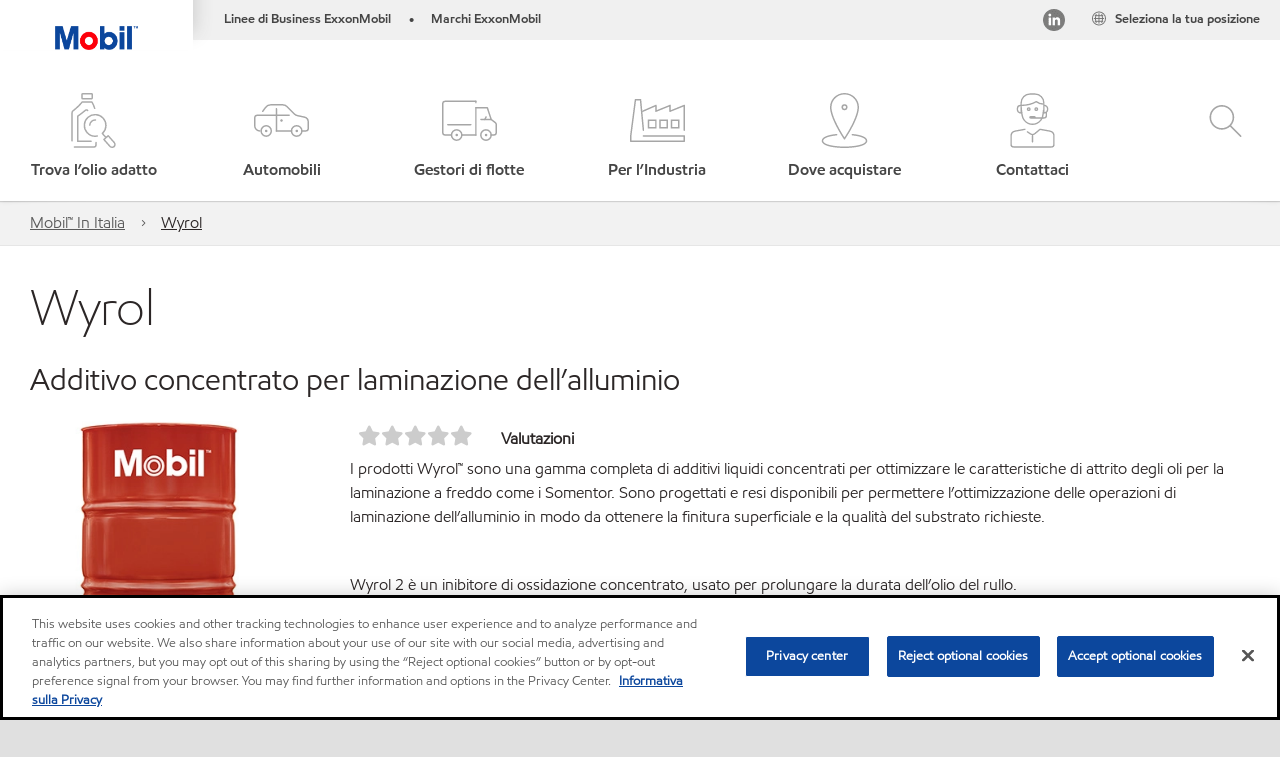

--- FILE ---
content_type: text/html; charset=utf-8
request_url: https://www.mobil.it/it-it/products-series-industrial/wyrol
body_size: 81265
content:

<!DOCTYPE html>
<!--[if lt IE 7]>      <html class="no-js lt-ie9 lt-ie8 lt-ie7"> <![endif]-->
<!--[if IE 7]>         <html class="no-js lt-ie9 lt-ie8"> <![endif]-->
<!--[if IE 8]>         <html class="no-js lt-ie9"> <![endif]-->
<!--[if gt IE 8]><!-->
<html class="no-js" lang="it-it" data-lang="it-it"
      data-directionrtl="false">
<!--<![endif]-->
<head>
    <meta property="platform" content="wep3.0-e3" />
    <meta name="viewport" content="width=device-width, initial-scale=1" />
    <meta http-equiv="Content-Security-Policy" content="frame-src 'self' 'unsafe-inline' 'unsafe-eval' https://118330cc-6076-40db-995c-80bf4f7ab244.my.connect.aws https://*.swaven.com https://www.google.com/ https://www.gstatic.com https://bcv.mobil.com.cn https://www.mobil.co.in/ https://*.app.baqend.com https://*.baqend.com https://www.mobil.com/ https://r1.dotdigital-pages.com https://*.eame.mobil.com/ https://www.exxonmobil.com/ https://www.mobil.co.id/ https://www.facebook.com/ https://*.adsrvr.org/ https://www.youtube.com/ https://*.livechatinc.com/ https://*.udesk.cn/ https://cdn.appdynamics.com/ https://*.brightcove.net/ https://*.doubleclick.net/ https://*.avndscxom.com/ https://*.youtube-nocookie.com/ https://*.vimeo.com/ https://*.bazaarvoice.com/ https://*.sc-static.net https://*.snapchat.com https://*.tapad.com *.taboola.com https://cdn.cookielaw.org https://geolocation.onetrust.com https://*.kampyle.com https://youtu.be https://exxonmobil-sandbox.hub.rapidapi.com https://apihub.exxonmobil.com https://www.googletagmanager.com; default-src 'self' 'unsafe-inline' 'unsafe-eval' blob: https://*.swaven.com https://static.cloud.coveo.com https://*.mikmak.ai/ https://118330cc-6076-40db-995c-80bf4f7ab244.my.connect.aws https://participant.connect.us-east-1.amazonaws.com wss://*.transport.connect.us-east-1.amazonaws.com https://dev.visualwebsiteoptimizer.com https://d2b7xl3dqzprnt.cloudfront.net https://9m90hdnrng.execute-api.us-east-1.amazonaws.com https://ncyxnyp6a2.execute-api.us-east-1.amazonaws.com https://insight.adsrvr.org  https://bcv.mobil.com.cn https://mapstyle.qpic.cn/ https://*.map.gtimg.com/ https://apis.map.qq.com/ https://*.map.qq.com/ https://apps.sitecore.net https://*.app.baqend.com https://*.baqend.com https://*.avndscxom.com/ https://*.googlesyndication.com https://*.ampproject.org/ https://*.bing.com https://apps.spheracloud.net https://cdn.cookielaw.org https://cdn.pricespider.com/ https://cdn.appdynamics.com/ https://unpkg.com/ https://*.googletagmanager.com/ https://api.map.baidu.com/ https://www.youtube.com/ https://api-maps.yandex.ru/ https://*.bazaarvoice.com/ https://*.pricespider.com/ https://geolocation.onetrust.com/ https://*.analytics.google.com/ https://*.vimeo.com/ https://*.youtube-nocookie.com/ https://*.g.doubleclick.net/ https://*.doubleclick.net/ https://pdx-col.eum-appdynamics.com/ https://privacyportal.onetrust.com/ https://*.google-analytics.com/ https://*.google.com/ https://*.google.co.uk/ https://*.google.co.in/ https://*.brightcove.com https://*.brightcovecdn.com https://*.boltdns.net https://*.googleapis.com/ https://*.akamaihd.net https://cdn.linkedin.oribi.io/ https://miao.baidu.com/ https://api.mapbox.com/ https://events.mapbox.com/ https://www.facebook.com/ https://*.livechatinc.com/ https://xom-ws-us-meijer.phoenix.earlweb.net https://lubesapi.webmarketing-inc.com/ https://developers.onemap.sg/ https://www.onemap.gov.sg/ https://ka-f.fontawesome.com/ https://*.go-mpulse.net/ https://*.akstat.io/ https://*.openweathermap.org/ https://*.sc-static.net https://*.snapchat.com https://*.tapad.com https://*.google.ad https://*.google.ae https://*.google.com.af https://*.google.com.ag https://*.google.al https://*.google.am https://*.google.co.ao https://*.google.com.ar https://*.google.as https://*.google.at https://*.google.com.au https://*.google.az https://*.google.ba https://*.google.com.bd https://*.google.be https://*.google.bf https://*.google.bg https://*.google.com.bh https://*.google.bi https://*.google.bj https://*.google.com.bn https://*.google.com.bo https://*.google.com.br https://*.google.bs https://*.google.bt https://*.google.co.bw https://*.google.by https://*.google.com.bz https://*.google.ca https://*.google.cd https://*.google.cf https://*.google.cg https://*.google.ch https://*.google.ci https://*.google.co.ck https://*.google.cl https://*.google.cm https://*.google.cn https://*.google.com.co https://*.google.co.cr https://*.google.com.cu https://*.google.cv https://*.google.com.cy https://*.google.cz https://*.google.de https://*.google.dj https://*.google.dk https://*.google.dm https://*.google.com.do https://*.google.dz https://*.google.com.ec https://*.google.ee https://*.google.com.eg https://*.google.es https://*.google.com.et https://*.google.fi https://*.google.com.fj https://*.google.fm https://*.google.fr https://*.google.ga https://*.google.ge https://*.google.gg https://*.google.com.gh https://*.google.com.gi https://*.google.gl https://*.google.gm https://*.google.gr https://*.google.com.gt https://*.google.gy https://*.google.com.hk https://*.google.hn https://*.google.hr https://*.google.ht https://*.google.hu https://*.google.co.id https://*.google.ie https://*.google.co.il https://*.google.im https://*.google.iq https://*.google.is https://*.google.it https://*.google.je https://*.google.com.jm https://*.google.jo https://*.google.co.jp https://*.google.co.ke https://*.google.com.kh https://*.google.ki https://*.google.kg https://*.google.co.kr https://*.google.com.kw https://*.google.kz https://*.google.la https://*.google.com.lb https://*.google.li https://*.google.lk https://*.google.co.ls https://*.google.lt https://*.google.lu https://*.google.lv https://*.google.com.ly https://*.google.co.ma https://*.google.md https://*.google.me https://*.google.mg https://*.google.mk https://*.google.ml https://*.google.com.mm https://*.google.mn https://*.google.com.mt https://*.google.mu https://*.google.mv https://*.google.mw https://*.google.com.mx https://*.google.com.my https://*.google.co.mz https://*.google.com.na https://*.google.com.ng https://*.google.com.ni https://*.google.ne https://*.google.nl https://*.google.no https://*.google.com.np https://*.google.nr https://*.google.nu https://*.google.co.nz https://*.google.com.om https://*.google.com.pa https://*.google.com.pe https://*.google.com.pg https://*.google.com.ph https://*.google.com.pk https://*.google.pl https://*.google.pn https://*.google.com.pr https://*.google.ps https://*.google.pt https://*.google.com.py https://*.google.com.qa https://*.google.ro https://*.google.ru https://*.google.rw https://*.google.com.sa https://*.google.com.sb https://*.google.sc https://*.google.se https://*.google.com.sg https://*.google.sh https://*.google.si https://*.google.sk https://*.google.com.sl https://*.google.sn https://*.google.so https://*.google.sm https://*.google.sr https://*.google.st https://*.google.com.sv https://*.google.td https://*.google.tg https://*.google.co.th https://*.google.com.tj https://*.google.tl https://*.google.tm https://*.google.tn https://*.google.to https://*.google.com.tr https://*.google.tt https://*.google.com.tw https://*.google.co.tz https://*.google.com.ua https://*.google.co.ug https://*.google.com.uy https://*.google.co.uz https://*.google.com.vc https://*.google.co.ve https://*.google.co.vi https://*.google.com.vn https://*.google.vu https://*.google.ws https://*.google.rs https://*.google.co.za https://*.google.co.zm https://*.google.co.zw https://*.google.cat https://*.outbrain.com *.taboola.com https://*.redditstatic.com https://*.reddit.com https://px.ads.linkedin.com https://pixel.byspotify.com https://pixels.spotify.com https://ipmeta.io https://youtu.be https://*.kampyle.com https://t.ssl.ak.tiles.virtualearth.net https://exxonmobil-sandbox.hub.rapidapi.com https://apihub.exxonmobil.com https://*.ditu.live.com https://polo.feathr.co https://www.exxonmobilchemical.com https://www.exxonmobilchemical.com.cn https://www.juicer.io https://analytics-fe.digital-cloud-us-main.medallia.com https://productselector.eame.mobil.com https://locator.eame.mobil.com https://api.motor.com https://*.phoenix.earlweb.net http://*.phoenix.earlweb.net https://spatial.virtualearth.net https://dev.virtualearth.net/ https://9m90ndhrmg.execute-api.us-east-1.amazonaws.com wss://wtbstream.pricespider.com https://eydi8dpgb4.execute-api.us-east-1.amazonaws.com; img-src 'self' data: blob: https://*.swaven.com https://dev.visualwebsiteoptimizer.com https://mapapi.qq.com/ https://apis.map.qq.com https://*.map.qq.com/ https://bcv.mobil.com.cn https://*.virtualearth.net https://www.mobil.com/ https://*.app.baqend.com https://*.baqend.com https://*.avndscxom.com/ https://*.baidu.com https://cdn.cookielaw.org https://cdn.pricespider.com/ https://*.analytics.google.com https://*.google-analytics.com/ https://*.vimeo.com/ https://*.youtube-nocookie.com/ https://*.vimeocdn.com https://www.mobil.com.cn/ https://*.brightcove.com https://*.brightcovecdn.com https://*.boltdns.net https://*.google.com/ https://*.google.co.uk/ https://*.google.co.in/ https://*.googleapis.com/ https://*.gstatic.com/ https://*.doubleclick.net/ https://*.bing.com https://*.googletagmanager.com/ https://api-maps.yandex.ru https://core-renderer-tiles.maps.yandex.net https://yandex.ru https://api.map.baidu.com/ https://*.bdimg.com/ https://*.bazaarvoice.com/ https://*.linkedin.com https://*.pricespider.com/ https://miao.baidu.com/ https://content.dps.mobil.com/ https://www.exxon.com/ https://*.ytimg.com/ https://www.facebook.com/ https://*.livechatinc.com/ https://s3.amazonaws.com/ https://*.youtube.com https://productselector.eame.mobil.com/ https://www.exxonmobil.com https://www.mobil.com.cn/ https://*.sc-static.net https://*.snapchat.com https://*.tapad.com https://*.google.ad https://*.google.ae https://*.google.com.af https://*.google.com.ag https://*.google.al https://*.google.am https://*.google.co.ao https://*.google.com.ar https://*.google.as https://*.google.at https://*.google.com.au https://*.google.az https://*.google.ba https://*.google.com.bd https://*.google.be https://*.google.bf https://*.google.bg https://*.google.com.bh https://*.google.bi https://*.google.bj https://*.google.com.bn https://*.google.com.bo https://*.google.com.br https://*.google.bs https://*.google.bt https://*.google.co.bw https://*.google.by https://*.google.com.bz https://*.google.ca https://*.google.cd https://*.google.cf https://*.google.cg https://*.google.ch https://*.google.ci https://*.google.co.ck https://*.google.cl https://*.google.cm https://*.google.cn https://*.google.com.co https://*.google.co.cr https://*.google.com.cu https://*.google.cv https://*.google.com.cy https://*.google.cz https://*.google.de https://*.google.dj https://*.google.dk https://*.google.dm https://*.google.com.do https://*.google.dz https://*.google.com.ec https://*.google.ee https://*.google.com.eg https://*.google.es https://*.google.com.et https://*.google.fi https://*.google.com.fj https://*.google.fm https://*.google.fr https://*.google.ga https://*.google.ge https://*.google.gg https://*.google.com.gh https://*.google.com.gi https://*.google.gl https://*.google.gm https://*.google.gr https://*.google.com.gt https://*.google.gy https://*.google.com.hk https://*.google.hn https://*.google.hr https://*.google.ht https://*.google.hu https://*.google.co.id https://*.google.ie https://*.google.co.il https://*.google.im https://*.google.iq https://*.google.is https://*.google.it https://*.google.je https://*.google.com.jm https://*.google.jo https://*.google.co.jp https://*.google.co.ke https://*.google.com.kh https://*.google.ki https://*.google.kg https://*.google.co.kr https://*.google.com.kw https://*.google.kz https://*.google.la https://*.google.com.lb https://*.google.li https://*.google.lk https://*.google.co.ls https://*.google.lt https://*.google.lu https://*.google.lv https://*.google.com.ly https://*.google.co.ma https://*.google.md https://*.google.me https://*.google.mg https://*.google.mk https://*.google.ml https://*.google.com.mm https://*.google.mn https://*.google.com.mt https://*.google.mu https://*.google.mv https://*.google.mw https://*.google.com.mx https://*.google.com.my https://*.google.co.mz https://*.google.com.na https://*.google.com.ng https://*.google.com.ni https://*.google.ne https://*.google.nl https://*.google.no https://*.google.com.np https://*.google.nr https://*.google.nu https://*.google.co.nz https://*.google.com.om https://*.google.com.pa https://*.google.com.pe https://*.google.com.pg https://*.google.com.ph https://*.google.com.pk https://*.google.pl https://*.google.pn https://*.google.com.pr https://*.google.ps https://*.google.pt https://*.google.com.py https://*.google.com.qa https://*.google.ro https://*.google.ru https://*.google.rw https://*.google.com.sa https://*.google.com.sb https://*.google.sc https://*.google.se https://*.google.com.sg https://*.google.sh https://*.google.si https://*.google.sk https://*.google.com.sl https://*.google.sn https://*.google.so https://*.google.sm https://*.google.sr https://*.google.st https://*.google.com.sv https://*.google.td https://*.google.tg https://*.google.co.th https://*.google.com.tj https://*.google.tl https://*.google.tm https://*.google.tn https://*.google.to https://*.google.com.tr https://*.google.tt https://*.google.com.tw https://*.google.co.tz https://*.google.com.ua https://*.google.co.ug https://*.google.com.uy https://*.google.co.uz https://*.google.com.vc https://*.google.co.ve https://*.google.co.vi https://*.google.com.vn https://*.google.vu https://*.google.ws https://*.google.rs https://*.google.co.za https://*.google.co.zm https://*.google.co.zw https://*.google.cat https://*.livechat-files.com *.taboola.com https://*.redditstatic.com https://*.reddit.com https://www.exxonmobilchemical.com https://www.exxonmobilchemical.com.cn https://*.feathr.co https://*.ditu.live.com https://udc-neb.kampyle.com https://match.adsrvr.org https://adservice.google.com https://adservice.google.co.in https://dummyimage.com https://imageproxy.juicer.io; script-src 'self' 'unsafe-inline' 'unsafe-eval' blob: https://*.swaven.com https://d1gd6b2nf6wza.cloudfront.net https://*.mikmak.ai/ https://118330cc-6076-40db-995c-80bf4f7ab244.my.connect.aws  https://dev.visualwebsiteoptimizer.com https://sdk.amazonaws.com https://www.google.com/ https://www.gstatic.com https://apis.map.qq.com https://*.map.qq.com https://map.qq.com/ https://bcv.mobil.com.cn https://*.jquery.com https://*.app.baqend.com https://*.baqend.com https://*.iesnare.com https://*.ibosscloud.com https://*.baidu.com https://*.bing.com https://*.virtualearth.net https://cdn.cookielaw.org https://cdn.pricespider.com/ https://*.googletagmanager.com/ https://cdn.appdynamics.com/ https://unpkg.com/ https://static.cloud.coveo.com https://players.brightcove.net/ https://*.googleapis.com/ https://api.map.baidu.com/ https://www.youtube.com/ https://api-maps.yandex.ru/ https://*.google-analytics.com/ https://vjs.zencdn.net/ https://*.doubleclick.net/ https://yastatic.net/ https://dlswbr.baidu.com https://*.bazaarvoice.com/ https://*.pricespider.com/ https://gateway.foresee.com/ https://snap.licdn.com https://api.tiles.mapbox.com/ https://*.linkedin.com https://*.bdimg.com/ https://*.ytimg.com/ https://connect.facebook.net/ https://*.adsrvr.org/ https://suggest-maps.yandex.ru/ https://core-renderer-tiles.maps.yandex.net/ https://*.livechatinc.com/ https://*.udesk.cn/ https://cdn.ampproject.org/ https://pi.pardot.com/ https://*.mobil.com https://*.go-mpulse.net/ https://*.akstat.io/ https://www.googleadservices.com/ https://*.avndscxom.com/ https://*.sc-static.net https://*.snapchat.com https://*.tapad.com https://*.cloudflare.com https://*.outbrain.com *.taboola.com https://*.redditstatic.com https://*.reddit.com https://youtu.be https://ipmeta.io https://go.exxonmobilchemical.com https://nebula-cdn.kampyle.com https://statse.webtrendslive.com https://*.feathr.co https://cdnjs.cloudflare.com https://*.ditu.live.com https://www.exxonmobilchemical.com https://www.exxonmobilchemical.com.cn https://secure.leadforensics.com https://pixel.byspotify.com https://pixels.spotify.com; style-src 'self' 'unsafe-inline' https://118330cc-6076-40db-995c-80bf4f7ab244.my.connect.aws https://*.jquery.com https://*.app.baqend.com https://*.baqend.com https://*.googleapis.com https://*.ibosscloud.com https://*.bing.com https://static.cloud.coveo.com https://core-renderer-tiles.maps.yandex.net https://suggest-maps.yandex.ru/ https://api.map.baidu.com/ https://cdn.pricespider.com https://api.tiles.mapbox.com/ https://*.bazaarvoice.com/ https://*.udesk.cn/ https://maxcdn.bootstrapcdn.com/ https://db.onlinewebfonts.com/ https://ka-f.fontawesome.com/ https://*.gstatic.com/ https://cdnjs.cloudflare.com/ https://*.avndscxom.com/ https://*.googletagmanager.com/; font-src 'self' 'unsafe-inline' https://*.swaven.com https://cdn.pricespider.com  https://d1cxmsjx8sn7ih.cloudfront.net https://raka.bing.com https://*.app.baqend.com https://vjs.zencdn.net/ https://*.livechatinc.com/ https://maxcdn.bootstrapcdn.com/ https://db.onlinewebfonts.com/ https://*.gstatic.com/ https://ka-f.fontawesome.com/ https://cdnjs.cloudflare.com/ https://*.googleapis.com https://*.avndscxom.com/ https://*.cloud.coveo.com https://www.bing.com data:; upgrade-insecure-requests; block-all-mixed-content;">

    
    
<script type="text/javascript">
    let cssLoadCount = 0;

    function showBody() {
        var loadingElement = document.getElementById('dvfstLoading');
        var wrapperElement = document.getElementById('wrapper');
        var navMainMobileElement = document.getElementById('nav-main-mobile');

        if (loadingElement) {
            loadingElement.style.display = 'none';
            loadingElement.remove();
        }
        if (wrapperElement) {
            wrapperElement.removeAttribute("style");
        }
        if (navMainMobileElement) {
            navMainMobileElement.removeAttribute("style");
        }

        //raise css loaded event
        var event = new CustomEvent('commonCssLoaded', {
            detail: {
                message: 'Common CSS loaded successfully',
                time: new Date(),
            },
            bubbles: true,
            cancelable: true
        });
        document.dispatchEvent(event);
    }

    function isCssLoaded(linkElement) {
        try {
            return !!linkElement?.sheet?.cssRules;
        } catch {
            return false;
        }
    }

    function checkIfCssLoaded() {
        const vendorCss = document.querySelector("#vendor_css");
        const common_css = document.querySelector("#common_css");
        if (isCssLoaded(vendorCss) && isCssLoaded(common_css)) {
            showBody();
        } else {
            const interval = setInterval(() => {
                if (isCssLoaded(vendorCss) && isCssLoaded(common_css)) {
                    clearInterval(interval);
                    showBody();
                }
            }, 50);
        }
    }

    function showBodyContent() {
        if (++cssLoadCount === 2) {
            checkIfCssLoaded();
        }
    }

    var isChemicalSite = false;
</script>

    <link id="vendor_css" href="/assets/minified/css/commonvendor-bs.min.css"  rel="preload" as="style" onload="this.rel='stylesheet'; this.media='all'; showBodyContent();"  />

<link id="common_css" href="/assets/minified/css/common-red.min.css?v=639034256999552217"  rel="preload" as="style" onload="this.rel='stylesheet'; this.media='all'; showBodyContent();"  />


    

    
    



    

    
    


    <link rel="preload" href="/Assets/fonts/EMprint-Semibold.woff2" as="font" type="font/woff2" crossorigin />
    <link rel="preload" href="/Assets/fonts/EMPrint-Regular.woff2" as="font" type="font/woff2" crossorigin />
    <link rel="preload" href="/Assets/fonts/EMPrint-Light.woff2" as="font" type="font/woff2" crossorigin />
    <link rel="preload" href="/Assets/fonts/EMPrint-Bold.woff2" as="font" type="font/woff2" crossorigin />

    

    <link rel="stylesheet" type="text/css" href="/assets/css/fonts/dist/english.min.css" media="print" onload="this.media='all'" />
    <link rel="preconnect" href="https://geolocation.onetrust.com" crossorigin="anonymous">
    <link rel="preconnect" href="https://cdn.cookielaw.org" crossorigin="anonymous">

    

    <script>
        const componentCategories = [{"ComponentName":"A18AviationDistributor","Category":"C0003"},{"ComponentName":"A18AviationAirport","Category":"C0003"},{"ComponentName":"BazaarVoice","Category":"C0003"},{"ComponentName":"SDSDownload","Category":"C0003"},{"ComponentName":"YandexMap","Category":"C0003"},{"ComponentName":"CoveoSearch","Category":"C0003"},{"ComponentName":"LegacyApp","Category":"C0003"},{"ComponentName":"Foresee","Category":"C0002"},{"ComponentName":"GoogleAnalytics","Category":"C0002"},{"ComponentName":"Pardot","Category":"C0002"},{"ComponentName":"ProductSeller","Category":"C0002"},{"ComponentName":"YouTube","Category":"C0002"},{"ComponentName":"LegacyApp","Category":"C0002"},{"ComponentName":"YouTube","Category":"C0004"},{"ComponentName":"BaiduMap","Category":"C0004"},{"ComponentName":"BingMap","Category":"C0004"},{"ComponentName":"GoogleAnalytics","Category":"C0004"},{"ComponentName":"Pardot","Category":"C0004"},{"ComponentName":"LegacyApp","Category":"C0004"}];
        function loadXomOneTrust() {
            var e = document.createElement("script");
            e.src = "/assets/minified/js/onetrust-pagereload.min.js?v=639001289587517913";
            e.async = true;
            document.head.appendChild(e)
        }

        function isOneTrustLoaded() {
            const timeout = 2000; // 2 seconds
            const interval = 100; // 100 milliseconds

            return new Promise((resolve) => {
                const start = Date.now();

                const checkConsentManager = () => {
                    if (typeof consentManager !== "undefined") {
                        resolve(true); // Variable found, resolve promise
                    } else if (Date.now() - start >= timeout) {
                        resolve(false); // Timeout reached, resolve with false
                    } else {
                        setTimeout(checkConsentManager, interval); // Recheck after interval
                    }
                };

                checkConsentManager();
            });
        }
    </script>
<!-- OneTrust Cookies Consent Notice start for mobil.it -->
<script async onload="loadXomOneTrust()" src="https://cdn.cookielaw.org/scripttemplates/otSDKStub.js" data-document-language="true" type="text/javascript" charset="UTF-8" data-domain-script="a1f98be0-2a37-4df0-b6dd-b7f1f8df9305"></script>

<!-- OneTrust Cookies Consent Notice end for mobil.it -->


    <title>Wyrol</title>





<link rel="icon" href="https://www.mobil.it/-/media/favicons/fav/favicon.ico" type="image/svg" sizes="16x16" />
<link rel="shortcut icon" href="https://www.mobil.it/-/media/favicons/fav/favicon.ico" type="image/x-icon" sizes="16x16" />


    <meta name="gdpr_googleanalytics" content="True" />
            <script>
                function getCookieValue(cookieName) {
                    var name = cookieName + "=";
                    var decodedCookie = decodeURIComponent(document.cookie);
                    var ca = decodedCookie.split(';');
                    for (var i = 0; i < ca.length; i++) {
                        var c = ca[i].trim();
                        if (c.indexOf(name) === 0) {
                            return c.substring(name.length, c.length);
                        }
                    }
                    return "";
                }
                var pardotCookieKey = "visitor_id562282";
                var pageVariables = {"PageCategory":"products","PageSubcategory":"product series","BusinessUnit":"commercial lubes","SiteLanguage":"it-it","SiteLanguageFullName":"","SiteCountry":"IT","SessionId":"qmhxvxjfcha5negdi3wbk3ev","HostName":"https://www.mobil.it/it-it","SitecoreContactId":"","PardotCookieId":"","IsFunctionalActive":"False","IsTargettingActive":"False","IsPerformanceActive":"False","Environment":"production","PageTitle":""};
                var designType = "desktop";
                if (/android|webos|iphone|ipod|blackberry|iemobile|opera mini/i.test(navigator.userAgent.toLowerCase())) {
                    designType = "mobile";
                }
                else if (/ipad|tablet/i.test(navigator.userAgent.toLowerCase())) {
                    designType = "tablet";
                }

                // set pardot cookie value
                pageVariables.PardotCookieId = getCookieValue(pardotCookieKey);

                dataLayer = [
                {
                "pageCategory": pageVariables.PageCategory,
                "pageSubCategory": pageVariables.PageSubcategory,
                "businessUnit": pageVariables.BusinessUnit,
                "page_type": pageVariables.PageCategory,
                "page_bu": pageVariables.BusinessUnit,
                "environment": pageVariables.Environment,
                "siteCountry": pageVariables.SiteCountry,
                "siteLanguage": pageVariables.SiteLanguage,
                "page_language": pageVariables.SiteLanguageFullName,
                "designType": designType,
                "sessionId": pageVariables.SessionId,
                'sitecore_contact_id': pageVariables.SitecoreContactId,
                'pardot_cookie_id': pageVariables.PardotCookieId,
                'is_functional_active': pageVariables.IsFunctionalActive,
                'is_targeting_active': pageVariables.IsTargettingActive,
                'is_performance_active': pageVariables.IsPerformanceActive,
                "hostName": pageVariables.HostName
                }
                ];
            </script>
            <script  type="text/plain" class="optanon-category-C0002-C0004" data-cookie="C0002-C0004"  data-ignore-alert="true">
<!-- Google Tag Manager -->
(function(w,d,s,l,i){w[l]=w[l]||[];w[l].push({'gtm.start':
new Date().getTime(),event:'gtm.js'});var f=d.getElementsByTagName(s)[0],
j=d.createElement(s),dl=l!='dataLayer'?'&l='+l:'';j.async=true;j.src=
'https://www.googletagmanager.com/gtm.js?id='+i+dl;f.parentNode.insertBefore(j,f);
})(window,document,'script','dataLayer','GTM-PSDFNTC');
<!-- End Google Tag Manager -->            </script>




    <meta property="og:title" content="Wyrol">
    <meta property="og:type" content="Website">
    <meta property="og:url" content="https://www.mobil.it/it-it/products-series-industrial/wyrol">
    <meta property="og:image" content="https://www.mobil.it/-/media/project/wep/mobil/mobil-it/updated-product-images/wyrol-fb-og.webp">
    <meta property="og:description" content="I prodotti della serie WYROL™ sono una gamma di additivi liquidi concentrati per l’ottimizzazione delle caratteristiche di attrito degli oli per la laminazione dell’alluminio a freddo, i lubrificanti della serie SOMENTOR.">









        <meta name="description" content="I prodotti della serie WYROL™ sono una gamma di additivi liquidi concentrati per l’ottimizzazione delle caratteristiche di attrito degli oli per la laminazione dell’alluminio a freddo, i lubrificanti della serie SOMENTOR." />
        <meta name="keywords" content="Wyrol" />




<meta property="twitter:title"  content="wyrol"><meta property="twitter:card"  content="summary_large_image">

    <meta name="viewport" content="width=device-width, initial-scale=1" />
        <link rel="canonical" href="https://www.mobil.it/it-it/products-series-industrial/wyrol" />


    

    
    <script>
        var vendorScripts = [];
        var scripts = [];
        window.WEP = {};
        window.WEP.isPageEditor = function () {
            return false;
        };
</script>
    
</head>
<body class="default-device bodyclass"  data-bp="">

    
    <div id="dvfstLoading">
        Loading...
    </div>


    


<noscript><iframe src="https://www.googletagmanager.com/ns.html?id=GTM-PSDFNTC" height="0" width="0" style="display:none;visibility:hidden"></iframe></noscript>

    
    


    <script>
		var sizes = [
			{ name: "xs", width: 0 },
			{ name: "sm", width: 380 },
			{ name: "md", width: 480 },
			{ name: "lg", width: 720 },
			{ name: "xl", width: 1024 },
		];

		function trackBPinBody() {
			var body = document.body,
				bpAttr = "data-bp",
				wW = window.innerWidth;

			for (var i = 0; i < sizes.length; i++) {
				var v = sizes[i];
				var nextBP = (i === sizes.length - 1) ? sizes.length - 1 : i + 1;

				if (wW < sizes[nextBP].width) {
				body.setAttribute(bpAttr, v.name);
				break; // works as expected
				} else if (wW >= v.width) {
				body.setAttribute(bpAttr, v.name);
				}
			}
		}

		trackBPinBody();
    </script>

    

    
<!--To load the angular components in Mobil Promotions Manager-->



<!-- END NOINDEX -->
<!--Begin DPS OpenTemplate Placeholder for Head Section-->

<!--End DPS OpenTemplate Placeholder for Head Section-->
<!-- #wrapper -->


    <div id="wrapper"  style="display:none;"  class="body-wrapper "  >
        <!-- #header -->
        <!-- BEGIN NOINDEX -->
        



    <div class="skip-link">
        <a href="#content" id="skip">Vai al contenuto principale</a>
    </div>

<header  data-unique-id="A79DE524AD544C07A04B50D745A81211" data-component-id="2A50384E8F1C4E2FB94B2A88AEC233EA" data-source="{BBA1CA60-FF07-423F-B06F-332960116219}"  
        class="nav-header icon-nav-header "
        data-fixeddesktop="False"
        data-fixedmobile="False"
        data-hidelogotop="False"
        data-additional-detail="Navigation|Navigation|HeaderContainerForIcons">
    <div class="nav-wrapper ">
        
    <div  data-unique-id="9E695D3A1006479DAC1CAE8DE6A6E377" data-component-id="C07D1AF58F9D4ECE84839B716492A171" data-source="{1C7216B9-E082-4679-A49F-CCF6FE0F66B8}"   data-additional-detail="Media|Image|WEP Logo"
         class="component logo" data-cmpvariant="WEP Logo|Header Logo">
        <div class="component-content WEP-logo">
            <a title="Header Logo" href="/it-it">
                <img src="/-/media/feature/wep/wep-navigation/mobil-tm-logo.png" class="logo" alt="Mobil" width="590" height="168" />
            </a>
        </div>
    </div>

    <script type="text/javascript">
        var linkElement = document.querySelectorAll(".WEP-logo a");
        for (i = 0; i < linkElement.length; i++)
        {
            linkElement[i].setAttribute("href", "/it-it");
        }
    </script>

        <div class="nav-top-bar">
            <div class="nav-top-bar-left">
                
<link href="/assets/minified/css/linkList.min.css?v=639001289562117578" rel="stylesheet" media="print" onload="this.media='all'" />



    <ul  data-unique-id="FE99087FECD6402F8A75CB93B7016059" data-component-id="8CA0724274DE4913BEDB5468442FE099" data-source="{6CBA2B99-A96A-44C0-8189-F083708B1F4B}"   data-additional-detail="Navigation|Navigation|WEPLinkList" class="component link-list nav-lines-brands" data-cmpvariant="WEP Link List|Brands Nav">
            <li class="item0 odd first">
                <span class="bullet">•</span>
<a data-variantfieldname="Link" target="_blank" rel="noopener noreferrer" href="https://corporate.exxonmobil.com/About-us/Business-divisions" data-variantitemid="{A7CD4437-045D-4300-8BE1-F8D9B5524C6E}">Linee di Business ExxonMobil</a>            </li>
            <li class="item1 even last">
                <span class="bullet">•</span>
<a data-variantfieldname="Link" target="_blank" rel="noopener noreferrer" href="https://corporate.exxonmobil.com/About-us/Brands" data-variantitemid="{924CB1EF-ADCA-4F7D-8B6A-AE12112A040C}">Marchi ExxonMobil</a>            </li>
    </ul>


            </div>
            <div class="nav-top-bar-right">
                    <ul  data-unique-id="1C041B16947541F59EC0EC059EBDBC68" data-component-id="16E6EBFDAC9A4091A234FDF7498C3C80" data-source="{6E7109E8-5331-4207-B2C9-10C3FF193FA0}"   class="nav-country">
        <li>
            <a href="https://corporate.exxonmobil.com//?query=https%3a%2f%2fwww.mobil.it%2fit-it%2fproducts-series-industrial%2fwyrol#global-websites#ExxonMobil">
                <span class="selectLocationIcon" aria-hidden="true">
                    <svg xmlns="http://www.w3.org/2000/svg" viewBox="0 0 16 16"><path d="M8.5,16A7.5,7.5,0,1,1,16,8.5,7.508,7.508,0,0,1,8.5,16Zm0-14A6.5,6.5,0,1,0,15,8.5,6.508,6.508,0,0,0,8.5,2Z" fill="currentColor" /><rect x="4" y="5" width="9" height="1" fill="currentColor" /><rect x="4" y="11" width="9" height="1" fill="currentColor" /><rect x="3" y="8" width="11" height="1" fill="currentColor" /><rect x="8" y="3" width="1" height="11" fill="currentColor" /><path d="M5.156,13.318,4.6,11.384a10.49,10.49,0,0,1,0-5.769l.552-1.934.962.275L5.565,5.89a9.5,9.5,0,0,0,0,5.22l.553,1.934Z" fill="currentColor" /><path d="M11.844,13.318l-.962-.275.553-1.934a9.5,9.5,0,0,0,0-5.22l-.553-1.934.962-.275L12.4,5.616a10.49,10.49,0,0,1,0,5.769Z" fill="currentColor" />
                    </svg>
                    </span>
                <span class="nav-country-text hidden-xs">
                    <span class="hidden-xs">Seleziona la tua posizione</span>
                    <span class="visible-xs-inline"></span>
                </span>
            </a>
        </li>
    </ul>

<link href="/assets/minified/css/social-nav-with-share.min.css?v=639001289577167762" rel="stylesheet"  />



        <div  data-unique-id="5289AA200F2C4123BFF4825A601F2A57" data-component-id="D6886CF7FA9D49D5B07B5D9AF0AEB31E" data-source="{24F5678C-2C1B-4E7E-ACC8-7C81A8DDC980}"   class="nav-social nav-social-few "
             data-additional-detail="Navigation|Header|Social">
            <a href="javascript:void(0)" role="button" id="socialDropdown" aria-haspopup="true" aria-expanded="false" class="nav-social-trigger"></a>
            <ul class="nav-social-icons" aria-labelledby="socialDropdown">
                    <li class="">

                            <a href="https://www.linkedin.com/showcase/mobil-lubricants-europe/about/" aria-label="Linked In Italy" class="nav-linkedin" target="_blank">
                                <i class="icon icon-linkedin-round  "></i>
                            </a>
                    </li>
            </ul>
        </div>

            </div>
        </div>
        <div class="nav-main-bar">
            <div class="site_logo_bottom">
                
            </div>
            <a href="#" class="nav-main-item nav-icon-trigger" role="button" data-bs-toggle="collapse" data-bs-target="#iconNav" aria-controls="navbarSupportedContent" aria-expanded="false" aria-label="Menu">
                <i class="icon-hamburger"></i>
                <span class="nav-main-item-text">Menu</span>
            </a>
            



        <div  data-unique-id="455DE119D59A431B9A5BA098276C6239" data-component-id="CCF3CC782B08495FB00FD9BD209BF209" data-source="{E8A93E01-16A7-4315-8D03-11809FAA73F7}"   class="nav-main-icons" data-additional-detail="Navigation|MegaNavForIcons|MegaNavForIcons">
            <svg class="gradients">
                <linearGradient id="gradient-blue" x1="0%" y1="0%" x2="100%" y2="0%">
                    <stop offset="0%" stop-color="#0c479d" />
                    <stop offset="90%" stop-color="#00a3e0" />
                </linearGradient>
                <linearGradient id="gradient-red-orange" x1="0%" y1="0%" x2="100%" y2="0%">
                    <stop offset="0%" stop-color="#fe000c" />
                    <stop offset="90%" stop-color="#fe000c" />
                </linearGradient>
                <linearGradient id="gradient-gray" x1="0%" y1="0%" x2="100%" y2="0%">
                    <stop offset="0%" stop-color="#5a5a5a" />
                    <stop offset="90%" stop-color="#808080" />
                </linearGradient>
                <linearGradient id="gradient-seablue-turquoise" x1="0%" y1="0%" x2="100%" y2="0%">
                    <stop offset="0%" stop-color="#007096" />
                    <stop offset="90%" stop-color="#00ACA8" />
                </linearGradient>
                <linearGradient id="gradient-yellow-orange" x1="0%" y1="0%" x2="100%" y2="0%">
                    <stop offset="0%" stop-color="#FFD700" />
                    <stop offset="90%" stop-color="#ED8B00" />
                </linearGradient>
            </svg>
            <nav class="navbar navbar-expand-lg navbar-light" aria-label="">
                <div class="collapse navbar-collapse" id="iconNav">
                    <ul class="navbar-nav nav-justified">

<li class="nav-item dropdown">
    <a class="nav-link dropdown-toggle" href="/it-it/olio-motore" id="navbarDropdown-d01bbde4-6321-4341-918c-4f95a2a39057" target = >
        <div class="nav-link-icon">
<svg id="1276821525_ad5852a9-7e1c-4e23-a37d-ee89116b23eb" data-name="Layer 1" xmlns="http://www.w3.org/2000/svg" viewBox="0 0 110 110">
  <g>
    <g>
      <path d="M78.80309,89.29782a1.45853,1.45853,0,0,1-1.09087-.48863l-6.145-6.89788a1.46037,1.46037,0,0,1,.11835-2.06194,20.125,20.125,0,1,0-28.41333-1.63891,20.22113,20.22113,0,0,0,18.92828,6.35885,1.46,1.46,0,0,1,.56326,2.86525,23.16111,23.16111,0,0,1-21.67232-7.281,23.04485,23.04485,0,1,1,33.59768.87079L79.893,86.86607a1.46042,1.46042,0,0,1-1.08991,2.43175Z" style="fill: #ababab"/>
      <path d="M92.15869,110c-.14117,0-.28234-.0038-.424-.01236a7.13154,7.13154,0,0,1-4.95048-2.39182L74.70771,94.04058a1.46044,1.46044,0,0,1,.11931-2.06194L83.37426,84.364a1.4598,1.4598,0,0,1,2.06147.11883L97.51224,98.038a7.14041,7.14041,0,0,1,1.80813,5.19147h0A7.18309,7.18309,0,0,1,92.15869,110ZM77.85957,93.18786,88.965,105.6527a4.22881,4.22881,0,0,0,2.937,1.41932,4.16448,4.16448,0,0,0,3.08246-1.07233,4.23476,4.23476,0,0,0,1.42026-2.93749h0a4.23511,4.23511,0,0,0-1.07328-3.081l-11.105-12.46485Zm20.003,9.958h0Z" style="fill: #ababab"/>
      <path d="M47.525,65.662q-.04278,0-.08556-.00285a1.45929,1.45929,0,0,1-1.37368-1.541A12.25332,12.25332,0,0,1,59.004,52.59059a1.45977,1.45977,0,1,1-.16826,2.91468,9.333,9.333,0,0,0-9.85438,8.78015A1.46055,1.46055,0,0,1,47.525,65.662Z" style="fill: #ababab"/>
    </g>
    <g>
      <path d="M12.12775,97.19007a1.46026,1.46026,0,0,1-1.46019-1.46019v-56.3a6.39877,6.39877,0,0,1,2.59288-5.00229C25.49856,24.87171,30.8659,17.40725,30.91866,17.3331a1.46064,1.46064,0,0,1,1.19021-.61412H51.84614a1.46254,1.46254,0,0,1,1.2135.64739,52.75571,52.75571,0,0,1,5.71813,12.94492,1.46028,1.46028,0,0,1-2.793.85368,54.06337,54.06337,0,0,0-4.95143-11.52561H32.83991c-1.5581,2.022-7.09466,8.744-17.7818,17.08973a3.53277,3.53277,0,0,0-1.47017,2.70078v56.3A1.46026,1.46026,0,0,1,12.12775,97.19007Z" style="fill: #ababab"/>
      <path d="M55.45,109.557H16.8092a1.46019,1.46019,0,0,1,0-2.92038H55.45a3.22461,3.22461,0,0,0,3.22078-3.22078V99.03147a1.46019,1.46019,0,0,1,2.92038,0v4.38437A6.14819,6.14819,0,0,1,55.45,109.557Z" style="fill: #ababab"/>
      <path d="M51.39839,12.95633H33.08185a2.41673,2.41673,0,0,1-2.41416-2.41464v-8.128A2.41653,2.41653,0,0,1,33.08185,0H51.39839a2.41653,2.41653,0,0,1,2.41416,2.41369v8.128A2.41673,2.41673,0,0,1,51.39839,12.95633ZM33.58807,10.036h17.3041V2.92038H33.58807Z" style="fill: #ababab"/>
      <path d="M50.09363,98.01143H23.33252a1.46027,1.46027,0,0,1-1.46019-1.46019V46.42947a1.45948,1.45948,0,0,1,.62647-1.19877c5.86833-4.08206,12.09553-9.03967,15.28541-11.63113a4.9687,4.9687,0,0,1,6.59747.288,1.4605,1.4605,0,0,1-2.03723,2.09332,2.0437,2.0437,0,0,0-2.71836-.115C36.51748,38.39177,30.54981,43.14309,24.79271,47.19V95.09105H50.09363a1.46019,1.46019,0,0,1,0,2.92038Z" style="fill: #ababab"/>
    </g>
  </g>
</svg>
        </div>
        <span class="nav-link-text">
            Trova l’olio adatto
        </span>


    </a>
    <div class="underline"></div>
</li>
<li class="nav-item dropdown">
    <a class="nav-link dropdown-toggle" href="#" id="navbarDropdown-1c70174c-3cee-432a-91bc-a7b392d05143" data-bs-toggle=dropdown aria-haspopup = true aria-expanded = false role = button >
        <div class="nav-link-icon">
<svg id="2662533218_Layer_1" data-name="Layer 1" xmlns="http://www.w3.org/2000/svg" viewBox="0 0 80 80">
  <defs>
    <style>
      .cls-1 {
        fill: #787878;
      }
    </style>
  </defs>
  <g>
    <path class="cls-1" d="M32.583,33.45686A1.062,1.062,0,0,1,31.521,32.39491V22.88855a1.06195,1.06195,0,1,1,2.12389,0v9.50636A1.062,1.062,0,0,1,32.583,33.45686Z"/>
    <path class="cls-1" d="M32.583,56.27212A1.062,1.062,0,0,1,31.521,55.21018V32.39491a1.06195,1.06195,0,1,1,2.12389,0V55.21018A1.062,1.062,0,0,1,32.583,56.27212Z"/>
    <ellipse class="cls-1" cx="17.74955" cy="55.21041" rx="1.85419" ry="1.90127"/>
    <path class="cls-1" d="M17.74959,63.87721a8.66913,8.66913,0,0,1,0-17.33407,8.66913,8.66913,0,0,1,0,17.33407Zm0-15.21017a6.54593,6.54593,0,0,0,0,13.08628,6.54593,6.54593,0,0,0,0-13.08628Z"/>
    <ellipse class="cls-1" cx="62.25018" cy="55.21041" rx="1.85419" ry="1.90127"/>
    <ellipse class="cls-1" cx="39.99987" cy="40.00026" rx="1.85419" ry="1.90127"/>
    <path class="cls-1" d="M62.25041,63.87721a8.66914,8.66914,0,1,1,8.4783-8.667A8.58461,8.58461,0,0,1,62.25041,63.87721Zm0-15.21017a6.54594,6.54594,0,1,0,6.3544,6.54314A6.4589,6.4589,0,0,0,62.25041,48.667Z"/>
    <path class="cls-1" d="M75.22954,56.27212H69.66676a1.06195,1.06195,0,1,1,0-2.12389h5.56278a2.69766,2.69766,0,0,0,2.64657-2.7406V42.43225A6.51429,6.51429,0,0,0,72.762,36.01562L63.4852,34.113a12.06625,12.06625,0,0,1-6.23133-3.41883l-9.73659-9.98341a8.04265,8.04265,0,0,0-5.79507-2.46405H24.23915a8.17515,8.17515,0,0,0-6.55974,3.36767l-4.17208,5.70382A1.062,1.062,0,1,1,11.79307,26.064L15.9655,20.3602a10.30441,10.30441,0,0,1,8.27365-4.23741H41.72221a10.14982,10.14982,0,0,1,7.31609,3.10564l9.73659,9.98341a9.95089,9.95089,0,0,0,5.13758,2.8201L73.1893,33.9346A8.64639,8.64639,0,0,1,80,42.43225v8.97538A4.82333,4.82333,0,0,1,75.22954,56.27212Z"/>
    <path class="cls-1" d="M8.47864,56.27212A8.58432,8.58432,0,0,1,0,47.60509V36.19746A4.82327,4.82327,0,0,1,4.77012,31.333H51.12486a1.062,1.062,0,0,1,0,2.1239H4.77012a2.6976,2.6976,0,0,0-2.64623,2.7406V47.60509a6.45861,6.45861,0,0,0,6.35475,6.54314,1.06195,1.06195,0,0,1,0,2.12389Z"/>
    <path class="cls-1" d="M54.83338,56.27212H32.583a1.06195,1.06195,0,0,1,0-2.12389H54.83338a1.06195,1.06195,0,1,1,0,2.12389Z"/>
  </g>
</svg>
        </div>
        <span class="nav-link-text">
            Automobili
        </span>


    </a>
    <div class="underline"></div>
    <div class="dropdown-menu">
        <p class="meganav-subtitle">Automobili</p>
        <div class="menu-nav-indicatorNew-container">
            <div class="menu-nav-indicatorNew">
                <a class="chevronMainNav" tabindex="0" aria-label="back navigation"><span>back navigation</span></a>
                <p>Automobili</p>
            </div>
        </div>
<div class="nav-meganav-col">
    <ul>


        <li class="nav-meganav-subitem dropdown dropdown-submenu  ">

                    <a class="dropdown-item" href="/it-it/cura-dellauto" id="3levelmenu-78836615-b7c4-4852-90c8-004afeb64ba4" target="">
                            <div class="nav-link-icon">
<svg id="3468862650_Layer_1" data-name="Layer 1" xmlns="http://www.w3.org/2000/svg" viewBox="0 0 80 80">
  <defs>
    <style>
      .cls-1 {
        fill: #787878;
      }
    </style>
  </defs>
  <g>
    <path class="cls-1" d="M30.69523,78.77724a1.0634,1.0634,0,0,1-.72865-.289L6.4436,56.31268a1.06257,1.06257,0,0,1-.04424-1.50156l2.21707-2.35188a4.29536,4.29536,0,0,1,6.0719-.17836L28.8017,65.58471a1.06222,1.06222,0,0,1-1.45731,1.5458L13.231,53.826a2.169,2.169,0,0,0-3.06879.09056l-1.48911,1.579L30.651,76.2145l1.48911-1.58037a2.17231,2.17231,0,0,0-.09056-3.06809,1.06268,1.06268,0,0,1-.24819-1.18908,1.08992,1.08992,0,0,1,1.03007-.64431,16.16212,16.16212,0,0,0,5.96474-.83858,19.4152,19.4152,0,0,0,5.53336-3.99792c2.08987-2.20463,14.777-16.10991,18.61526-20.31869l.1839-.20187a4.43439,4.43439,0,0,0,1.207-3.20774,4.19663,4.19663,0,0,0-1.384-2.972,4.1265,4.1265,0,0,0-3.1234-1.16695,1.03363,1.03363,0,0,1-.77774-.262,1.063,1.063,0,0,1-.3588-.73834c0-.009-.00415-.09125-.00415-.10024a4.31855,4.31855,0,0,0-1.36605-3.03767,4.40143,4.40143,0,0,0-3.24507-1.18424,1.06129,1.06129,0,0,1-1.12479-1.0916,3.89394,3.89394,0,0,0-1.26443-3.04321,4.279,4.279,0,0,0-3.15865-1.18838,1.06279,1.06279,0,0,1-1.10474-1.04044,4.39231,4.39231,0,0,0-7.5458-2.88766L26.34059,37.31718a1.062,1.062,0,1,1-1.57069-1.42966L38.31846,21.0137a6.48907,6.48907,0,0,1,11.13169,3.28309,6.39128,6.39128,0,0,1,3.702,1.7373,6.01832,6.01832,0,0,1,1.86657,3.57829,6.49672,6.49672,0,0,1,3.76011,1.73315,6.41446,6.41446,0,0,1,1.93571,3.57967,6.38731,6.38731,0,0,1,3.66055,1.69443,6.30346,6.30346,0,0,1,2.083,4.4625,6.56172,6.56172,0,0,1-1.77255,4.73764l-.17145.18873c-3.84169,4.21223-16.53992,18.13-18.64292,20.34911A21.56874,21.56874,0,0,1,39.652,70.83808a14.96844,14.96844,0,0,1-5.001,1.00172,4.29749,4.29749,0,0,1-.96509,4.25164L31.46813,78.444a1.06449,1.06449,0,0,1-.74179.33252ZM14.59776,48.03546a1.06256,1.06256,0,0,1-1.01762-.76046c-1.92534-6.49705-1.25268-10.38575,2.48323-14.34565l5.25406-5.22572a1.06177,1.06177,0,0,1,1.49741,1.50571l-5.23056,5.20152c-3.18009,3.373-3.68268,6.47286-1.9675,12.26131a1.06162,1.06162,0,0,1-1.019,1.36329Z"/>
    <g>
      <path class="cls-1" d="M68.66687,69.81008a5.45519,5.45519,0,1,1,.29865-.00761C68.86528,69.808,68.76573,69.81008,68.66687,69.81008Zm.0083-8.79779c-.06153,0-.12306.00139-.18459.00484a3.33973,3.33973,0,1,0,.18459-.00484Z"/>
      <path class="cls-1" d="M28.18642,34.50833a1.05925,1.05925,0,0,1-.71137-.27376l-8.61528-7.77532a1.90612,1.90612,0,0,0-1.89768-.34912A12.76968,12.76968,0,0,1,.67036,18.08871,12.6104,12.6104,0,0,1,.48509,10.5678a1.06183,1.06183,0,0,1,1.73176-.50329l6.607,5.9288,4.59454-1.41653.91254-4.721-6.607-5.9281a1.06187,1.06187,0,0,1,.31387-1.776,12.60341,12.60341,0,0,1,7.49671-.627A12.77239,12.77239,0,0,1,25.267,16.85608a1.90524,1.90524,0,0,0,.55375,1.85136,1.053,1.053,0,0,1,.1832.21431L29.99907,22.5a1.06189,1.06189,0,1,1-1.41721,1.58175l-4.2793-3.8327a1.05494,1.05494,0,0,1-.23159-.29657,4.04873,4.04873,0,0,1-.87383-3.57207A10.64664,10.64664,0,0,0,15.08376,3.6a10.51963,10.51963,0,0,0-4.55167-.00553L16.1968,8.677a1.06338,1.06338,0,0,1,.33321.992l-1.14759,5.93639a1.06245,1.06245,0,0,1-.72935.813L8.875,18.2a1.05825,1.05825,0,0,1-1.02247-.22468l-5.664-5.08261a10.53077,10.53077,0,0,0,.49637,4.524,10.64775,10.64775,0,0,0,13.58105,6.68717,4.02746,4.02746,0,0,1,4.01451.77705l8.61735,7.77739a1.06186,1.06186,0,0,1-.71137,1.85Z"/>
      <path class="cls-1" d="M68.66549,75.67665a12.022,12.022,0,0,1-1.35845-.07743,11.40056,11.40056,0,0,1-9.41514-7.76909,11.23519,11.23519,0,0,1-.40235-5.26512,1.93512,1.93512,0,0,0-.578-1.76841l-.80954-.66643a1.06219,1.06219,0,0,1,1.35223-1.63844l.84273.69547a4.06221,4.06221,0,0,1,1.28862,3.71794,9.13538,9.13538,0,0,0,.32907,4.27929A9.20622,9.20622,0,1,0,70.5452,55.3386a9.15085,9.15085,0,0,0-4.28967.13481,4.0506,4.0506,0,0,1-3.80366-.851l-3.682-3.355a1.06144,1.06144,0,0,1,1.42966-1.56931L63.876,53.04756a1.93077,1.93077,0,0,0,1.81472.37815,11.246,11.246,0,0,1,5.27757-.168A11.3985,11.3985,0,0,1,79.708,61.78035a11.33412,11.33412,0,0,1-11.04251,13.8963Z"/>
    </g>
    <path class="cls-1" d="M45.61883,29.425a1.06186,1.06186,0,0,1-.7729-1.79053l2.86692-3.04113a1.06222,1.06222,0,0,1,1.5458,1.45731l-2.86692,3.04113A1.06146,1.06146,0,0,1,45.61883,29.425Z"/>
    <path class="cls-1" d="M51.49854,34.47169a1.06186,1.06186,0,0,1-.7729-1.79053L53.59256,29.64a1.06222,1.06222,0,0,1,1.5458,1.45731l-2.86692,3.04113A1.06146,1.06146,0,0,1,51.49854,34.47169Z"/>
    <path class="cls-1" d="M57.193,39.81493a1.06186,1.06186,0,0,1-.7729-1.79053L59.287,34.984a1.06222,1.06222,0,0,1,1.5458,1.45731l-2.86692,3.04044A1.06146,1.06146,0,0,1,57.193,39.81493Z"/>
  </g>
</svg>
                            </div>
                                                    <span>
                                Cura dell'auto
                                                            </span>                    </a>                             <div div class="dropdown-menu show " aria-labelledby="3levelmenu">
                    <ul>

    <li class="nav-meganav-subitem dropdown dropdown-submenu  ">
            <a class="dropdown-item" href="/it-it/cura-dellauto/effettuare-la-manutenzione-della-tua-auto-con-mobil" target="">
                    <span>Manutenzione della tua auto</span>                                            </a>             </li>

    <li class="nav-meganav-subitem dropdown dropdown-submenu  ">
            <a class="dropdown-item" href="https://www.mobil.it/it-it/olio-motore-spiegato" target="">
                    <span>Spiegazione dell'olio motore</span>                                            </a>             </li>
                    </ul>
                </div>        </li>


        <li class="nav-meganav-subitem dropdown dropdown-submenu  ">

                    <a class="dropdown-item" href="/it-it/loffeta-mobil-per-il-settore-automobilistico" id="3levelmenu-f2daad61-052e-41e7-bc7b-ba98f66b217e" target="">
                            <div class="nav-link-icon">
<svg id="3814541059_Layer_1" data-name="Layer 1" xmlns="http://www.w3.org/2000/svg" viewBox="0 0 80 80">
  <defs>
    <style>
      .cls-1 {
        fill: #787878;
      }
    </style>
  </defs>
  <g>
    <g>
      <path class="cls-1" d="M41.17544,79.85006V76.02267H32.69309v3.82739H2.65619a1.55184,1.55184,0,0,1-1.59392-1.54167,1.60241,1.60241,0,0,1,1.59392-1.60725H29.5054V72.99382h1.9101V49.80343h3.066V72.92855h4.90557V39.68569h3.066V72.92855h1.9101v3.70732H77.34431a1.60715,1.60715,0,0,1,0,3.21419Z"/>
      <circle class="cls-1" cx="32.94849" cy="49.80343" r="1.53299"/>
    </g>
    <g>
      <path class="cls-1" d="M32.58366,18.24591a1.06222,1.06222,0,0,1-1.062-1.06194V7.67761a1.06195,1.06195,0,1,1,2.12389,0V17.184A1.06221,1.06221,0,0,1,32.58366,18.24591Z"/>
      <path class="cls-1" d="M32.58366,41.06118a1.06222,1.06222,0,0,1-1.062-1.062V17.184a1.06195,1.06195,0,1,1,2.12389,0V39.99923A1.06222,1.06222,0,0,1,32.58366,41.06118Z"/>
      <ellipse class="cls-1" cx="17.74987" cy="39.99948" rx="1.85419" ry="1.90127"/>
      <path class="cls-1" d="M17.74959,48.66627a8.66914,8.66914,0,0,1,0-17.33407,8.66912,8.66912,0,0,1,0,17.33407Zm0-15.21018a6.54594,6.54594,0,0,0,0,13.08628,6.54592,6.54592,0,0,0,0-13.08628Z"/>
      <ellipse class="cls-1" cx="62.2505" cy="39.99948" rx="1.85419" ry="1.90127"/>
      <ellipse class="cls-1" cx="40.00019" cy="24.78933" rx="1.85419" ry="1.90127"/>
      <path class="cls-1" d="M62.25041,48.66627a8.66912,8.66912,0,1,1,8.479-8.667A8.584,8.584,0,0,1,62.25041,48.66627Zm0-15.21018a6.54592,6.54592,0,1,0,6.35509,6.54314A6.45833,6.45833,0,0,0,62.25041,33.45609Z"/>
      <path class="cls-1" d="M75.22954,41.06118H69.66745a1.06195,1.06195,0,1,1,0-2.12389h5.56209a2.69766,2.69766,0,0,0,2.64657-2.7406V27.2213a6.51368,6.51368,0,0,0-5.11339-6.41662L63.4859,18.902a12.07006,12.07006,0,0,1-6.23134-3.41815L47.518,5.49979a8.04265,8.04265,0,0,0-5.79508-2.464H24.23949a8.17464,8.17464,0,0,0-6.55973,3.36767L13.508,12.10723a1.06216,1.06216,0,0,1-1.7146-1.25415l4.17173-5.70382A10.30669,10.30669,0,0,1,24.23949.91184H41.7229A10.28727,10.28727,0,0,1,49.039,4.01749l9.7359,9.9834A9.9583,9.9583,0,0,0,63.91316,16.821L73.19,18.72365A8.6465,8.6465,0,0,1,80,27.2213v8.97539A4.82333,4.82333,0,0,1,75.22954,41.06118Z"/>
      <path class="cls-1" d="M8.479,41.06118A8.58461,8.58461,0,0,1,0,32.39414V20.98651A4.82333,4.82333,0,0,1,4.77046,16.122H51.12555a1.06195,1.06195,0,1,1,0,2.12389H4.77046a2.69766,2.69766,0,0,0-2.64657,2.7406V32.39414A6.45891,6.45891,0,0,0,8.479,38.93729a1.06195,1.06195,0,1,1,0,2.12389Z"/>
      <path class="cls-1" d="M54.83407,41.06118H32.58366a1.06195,1.06195,0,1,1,0-2.12389H54.83407a1.06195,1.06195,0,1,1,0,2.12389Z"/>
    </g>
  </g>
</svg>
                            </div>
                                                    <span>
                                L’offerta Mobil
                                                            </span>                    </a>                             <div div class="dropdown-menu show " aria-labelledby="3levelmenu">
                    <ul>

    <li class="nav-meganav-subitem dropdown dropdown-submenu  ">
            <a class="dropdown-item" href="/it-it/loffeta-mobil-per-il-settore-automobilistico/mobil-pro" target="">
                    <span>Programma per Officine Indipendenti</span>                                            </a>             </li>
                    </ul>
                </div>        </li>
    </ul>
</div><div class="nav-meganav-col">
    <ul>


        <li class="nav-meganav-subitem dropdown dropdown-submenu  ">

                    <a class="dropdown-item" href="/it-it/products" id="3levelmenu-65adf7e1-2556-471d-a649-1461630a58f2" target="">
                            <div class="nav-link-icon">
<svg id="4003374879_CA_Industrial_01" xmlns="http://www.w3.org/2000/svg" viewBox="0 0 110 110"><defs><style>.cls-1{fill:#ababab;}</style></defs><path class="cls-1" d="M19.63,43.25A1.5,1.5,0,0,0,20.26,42V20.59c10.67,4,24.2,4.51,30.71,4.51,2.2,0,3.6-.06,3.81-.07a1.5,1.5,0,0,0,1.43-1.57A1.52,1.52,0,0,0,54.64,22c-.21,0-21.45.93-35.2-5C17.09,15.68,15.8,14.24,15.8,13c0-4.63,14.67-9.86,35.73-10h.54C73.13,3.1,87.8,8.33,87.8,13c0,1.29-1.31,2.75-3.7,4.1a1.5,1.5,0,0,0-.76,1.3V40.54a1.5,1.5,0,0,0,3,0V19.22c3-1.86,4.46-4,4.46-6.26C90.8,4.67,70.93.1,52.2,0h-.79C32.67.1,12.8,4.67,12.8,13c0,2.3,1.5,4.4,4.46,6.26V41.28c-1.89,1.53-2.85,3.21-2.85,5s1,3.49,2.85,5V63.57c-1.89,1.53-2.85,3.21-2.85,5s1,3.49,2.85,5V90.65c-3,1.85-4.46,3.95-4.46,6.26,0,7.86,17.67,12.17,34.08,12.85H47a1.5,1.5,0,0,0,.06-3C31.94,106.14,15.8,102,15.8,96.91c0-1.3,1.31-2.75,3.7-4.1a1.51,1.51,0,0,0,.76-1.31V75.28a40.78,40.78,0,0,0,14.89,3.36h0a1.5,1.5,0,0,0,0-3c-6.89,0-13.79-3.11-15.37-3.86a1.07,1.07,0,0,0-.16-.14c-1-.73-2.22-1.85-2.22-3.06s1.21-2.33,2.23-3a1.52,1.52,0,0,0,.62-1.22V52.9a40.78,40.78,0,0,0,14.89,3.36h0a1.49,1.49,0,0,0,1.5-1.49,1.51,1.51,0,0,0-1.49-1.51c-7.31,0-14.65-3.5-15.61-4-1-.73-2.14-1.81-2.14-3S18.62,44,19.63,43.25Z"/><path class="cls-1" d="M77,55.86h0a1.51,1.51,0,0,0,1.5-1.49l0-4.32a1.5,1.5,0,0,0-1.48-1.51l-12.33-.13a1.56,1.56,0,0,0-1.07.43,1.51,1.51,0,0,0-.45,1.06l0,4.86a1.46,1.46,0,0,0,.43,1.06,1.52,1.52,0,0,0,1.07.44h7.72a1.5,1.5,0,0,0,0-3H66.22V51.42l9.33.1v2.83A1.5,1.5,0,0,0,77,55.86Z"/><path class="cls-1" d="M88.87,57.5h-1.3a4,4,0,0,0-2.75,1,3.42,3.42,0,0,0-1,2.45l-.06,8.47a3.68,3.68,0,0,0,1.05,2.61L86.69,74a3.54,3.54,0,0,0,2.51,1.12,3,3,0,0,0,1.14-.22,3.67,3.67,0,0,0,2.14-3.47l.06-10.25a3.68,3.68,0,0,0-1.07-2.61A3.63,3.63,0,0,0,88.87,57.5Zm.61,13.92c0,.44-.16.67-.27.71s-.2,0-.37-.21h0L86.94,70a.7.7,0,0,1-.2-.5L86.8,61a.38.38,0,0,1,.12-.32.84.84,0,0,1,.6-.19h1.35a.68.68,0,0,1,.67.67Z"/><path class="cls-1" d="M92.87,51.49h-6a5.56,5.56,0,0,0-4,1.69l-3.83,4.33-13.41.11a6.16,6.16,0,0,0-5.56,3.64,1.17,1.17,0,0,1-.05.11l-5,13.91a6.14,6.14,0,0,0-.52,2.46v26.9A5.37,5.37,0,0,0,59.93,110H92a5.18,5.18,0,0,0,5.17-5.17v-49A4.34,4.34,0,0,0,92.87,51.49Zm1.33,53.34A2.18,2.18,0,0,1,92,107H59.93a2.36,2.36,0,0,1-2.36-2.36V77.74a3.15,3.15,0,0,1,.28-1.29.76.76,0,0,0,0-.11l5-13.9a3.16,3.16,0,0,1,2.83-1.82l14.07-.12a1.48,1.48,0,0,0,1.11-.5l4.22-4.76a2.51,2.51,0,0,1,1.79-.75h6a1.34,1.34,0,0,1,1.33,1.34Z"/></svg>                            </div>
                                                    <span>
                                Prodotti Mobil
                                                            </span>                    </a>                             <div div class="dropdown-menu show " aria-labelledby="3levelmenu">
                    <ul>

    <li class="nav-meganav-subitem dropdown dropdown-submenu  ">
            <a class="dropdown-item" href="/it-it/olio-motore/mobil-1" target="">
                    <span>Mobil 1™</span>                                            </a>             </li>

    <li class="nav-meganav-subitem dropdown dropdown-submenu  ">
            <a class="dropdown-item" href="/it-it/olio-motore/mobil-super" target="">
                    <span>Mobil Super™</span>                                            </a>             </li>

    <li class="nav-meganav-subitem dropdown dropdown-submenu  ">
            <a class="dropdown-item" href="/it-it/products/transmission" target="">
                    <span>Fluido di trasmissione</span>                                            </a>             </li>
                    </ul>
                </div>        </li>
    </ul>
</div><div class="nav-meganav-col">
    <ul>


    <li class="nav-meganav-subitem  ">
                    <a class="dropdown-item" href="https://www.mobil.it/it-it/olio-motore-veicoli-ibridi" target="">
                            <div class="nav-link-icon">
<?xml version="1.0" encoding="utf-8"?>
<!-- Generator: Adobe Illustrator 27.7.0, SVG Export Plug-In . SVG Version: 6.00 Build 0)  -->
<svg version="1.1" id="3361276674_Layer_2_00000002372140778435865540000016153854904999511728_"
	 xmlns="http://www.w3.org/2000/svg" xmlns:xlink="http://www.w3.org/1999/xlink" x="0px" y="0px" viewBox="0 0 80 80"
	 style="enable-background:new 0 0 80 80;" xml:space="preserve">
<style type="text/css">
	.st0{fill:#787979;}
</style>
<g>
	<path class="st0" d="M16.5,33.4c-6,0-10.9-4.9-10.9-10.9c0-2.3,0.3-4.3,1.8-6.6c1.3-2,7.6-11.1,7.8-11.4c0.6-0.8,1.9-0.8,2.5,0
		c0.3,0.4,6.5,9.4,7.8,11.4c1.5,2.4,1.8,4.3,1.8,6.6C27.4,28.5,22.5,33.4,16.5,33.4z M16.5,7.9c-1.9,2.8-5.6,8.2-6.5,9.6
		c-1.1,1.8-1.4,3.1-1.4,5c0,4.4,3.5,7.9,7.9,7.9s7.9-3.5,7.9-7.9c0-1.9-0.2-3.2-1.4-5C22.1,16.1,18.4,10.8,16.5,7.9z"/>
</g>
<g>
	<path class="st0" d="M46.3,62.9H24.4c-6.8,0-12.4-5.6-12.4-12.4c0-6.8,5.6-12.4,12.4-12.4h31.2c5.2,0,9.4-4.2,9.4-9.4
		c0-5.2-4.2-9.4-9.4-9.4H33.7c-0.8,0-1.5-0.7-1.5-1.5s0.7-1.5,1.5-1.5h21.9c6.8,0,12.4,5.6,12.4,12.4s-5.6,12.4-12.4,12.4H24.4
		c-5.2,0-9.4,4.2-9.4,9.4s4.2,9.4,9.4,9.4h21.9c0.8,0,1.5,0.7,1.5,1.5S47.1,62.9,46.3,62.9z"/>
</g>
<g>
	<path class="st0" d="M40,25.6c-0.4,0-0.8-0.1-1.1-0.4l-6.3-6.3c-0.3-0.3-0.4-0.7-0.4-1.1s0.2-0.8,0.4-1.1l6.3-6.2
		c0.6-0.6,1.5-0.6,2.1,0c0.6,0.6,0.6,1.5,0,2.1l-5.2,5.1l5.2,5.2c0.6,0.6,0.6,1.5,0,2.1C40.8,25.5,40.4,25.6,40,25.6z"/>
</g>
<g>
	<path class="st0" d="M57.2,77.2c-0.2,0-0.4,0-0.6-0.1c-0.6-0.3-1-0.9-0.9-1.5l1.4-12.4H51c-0.6,0-1.1-0.3-1.4-0.9s-0.2-1.1,0.2-1.6
		l15.6-18.7c0.4-0.5,1.1-0.7,1.7-0.4c0.6,0.3,1,0.9,0.9,1.5l-1.3,12.3h6.1c0.6,0,1.1,0.3,1.4,0.9c0.2,0.5,0.2,1.2-0.2,1.6L58.4,76.7
		C58.1,77,57.6,77.2,57.2,77.2z M54.2,60.1h4.6c0.4,0,0.8,0.2,1.1,0.5c0.3,0.3,0.4,0.7,0.4,1.2l-1,9.1l10.4-12.5h-4.6
		c-0.4,0-0.8-0.2-1.1-0.5c-0.3-0.3-0.4-0.7-0.4-1.2l1-9.1L54.2,60.1z"/>
</g>
</svg>
                            </div>
                                                    <span>Veicoli Ibridi</span>
                    </a>
    </li>


        <li class="nav-meganav-subitem dropdown dropdown-submenu  ">

                    <a class="dropdown-item" href="/it-it/collaborazioni-e-sport-motoristici" id="3levelmenu-ad0741a5-c53c-4ccf-8465-2b2facf72ab7" target="">
                            <div class="nav-link-icon">
<svg id="2327872891_Layer_3" data-name="Layer 3" xmlns="http://www.w3.org/2000/svg" viewBox="0 0 80 80"><defs><style>.cls-1{fill:#787979;}</style></defs><title>US_consumer_08_motorsports</title><path class="cls-1" d="M73.35,46.82,62.05,31.13l7.12-15.24a1,1,0,0,0-.9-1.42H55.5a1,1,0,0,0,0,2H66.7L60,30.82a1,1,0,0,0,.09,1L70.58,46.4H38.17l-1.66-8.21H50.69a1,1,0,0,0,1-1.17L45.47,1.33a1,1,0,0,0-1-.83h-37a1,1,0,0,0-1,1c0,1.56,10,59.87,12,71.55a1,1,0,0,0,1,.83l.17,0a1,1,0,0,0,.82-1.15c-1.38-8-3.69-21.46-5.92-34.52H34.47l1.9,9.41a1,1,0,0,0,1,.8H72.53a1,1,0,0,0,.89-.54A1,1,0,0,0,73.35,46.82ZM30.22,2.5l1.62,9.68H22.65L21.05,2.5ZM19,2.5l1.6,9.68H10.17C9.41,7.6,8.84,4.14,8.6,2.5ZM12.17,24.11c-.6-3.59-1.17-6.95-1.67-9.93H21l1.64,9.92H12.17Zm2.28,12.08-.22,0c-.59-3.45-1.17-6.86-1.72-10.11H22.93l.72,4.38a1,1,0,0,0,1,.84l.16,0a1,1,0,0,0,.82-1.15l-.67-4H33a1,1,0,0,0,0-2H24.62L23,14.18h9.19l.23,1.37a1,1,0,0,0,1,.83h.16a1,1,0,0,0,.82-1.15l-.17-1h4.44a1,1,0,0,0,0-2H33.86L32.25,2.5H43.64L47.4,24.1H43.89a1,1,0,0,0,0,2h3.85L49.5,36.19Z"/><path class="cls-1" d="M27.13,77.5H11.81a1,1,0,0,0,0,2H27.13a1,1,0,0,0,0-2Z"/></svg>                            </div>
                                                    <span>
                                Collaborazioni e sport motoristici
                                                            </span>                    </a>                             <div div class="dropdown-menu show " aria-labelledby="3levelmenu">
                    <ul>

    <li class="nav-meganav-subitem dropdown dropdown-submenu  ">
            <a class="dropdown-item" href="/it-it/collaborazioni-e-sport-motoristici/redbullracing" target="">
                    <span>Oracle Red Bull Racing e Mobil 1™</span>                                            </a>             </li>

    <li class="nav-meganav-subitem dropdown dropdown-submenu  ">
            <a class="dropdown-item" href="/it-it/collaborazioni-e-sport-motoristici/porsche" target="">
                    <span>Porsche e Mobil 1™</span>                                            </a>             </li>

    <li class="nav-meganav-subitem dropdown dropdown-submenu  ">
            <a class="dropdown-item" href="/it-it/collaborazioni-e-sport-motoristici/toyota-gazoo" target="">
                    <span>Toyota Gazoo Racing</span>                                            </a>             </li>

    <li class="nav-meganav-subitem dropdown dropdown-submenu  ">
            <a class="dropdown-item" href="/it-it/collaborazioni-e-sport-motoristici/red-bull-ktm-factory-racing" target="">
                    <span>Red Bull KTM Factory Racing e Mobil 1™</span>                                            </a>             </li>
                    </ul>
                </div>        </li>
    </ul>
</div>        <div class="nav-meganav-close" role="button" tabindex="0" aria-label="Menu Close Button">
            <div class="nav-meganav-close-inner"></div>
        </div>
    </div>
</li>
<li class="nav-item dropdown">
    <a class="nav-link dropdown-toggle" href="#" id="navbarDropdown-acb961cb-6bb1-4f6b-95d7-324c60a396c8" data-bs-toggle=dropdown aria-haspopup = true aria-expanded = false role = button >
        <div class="nav-link-icon">
<svg id="1087167256_Layer_1" data-name="Layer 1" xmlns="http://www.w3.org/2000/svg" viewBox="0 0 80 80">
  <defs>
    <style>
      .cls-1 {
        fill: #787878;
      }
    </style>
  </defs>
  <g>
    <ellipse class="cls-1" cx="21.4581" cy="61.12783" rx="1.8542" ry="1.88607"/>
    <ellipse class="cls-1" cx="64.10472" cy="61.12783" rx="1.8542" ry="1.88607"/>
    <path class="cls-1" d="M49.27116,62.18967H28.87492a1.062,1.062,0,1,1,0-2.1239H49.27116a1.06195,1.06195,0,1,1,0,2.1239Z"/>
    <path class="cls-1" d="M21.4582,69.73188a8.60719,8.60719,0,1,1,8.47867-8.60623A8.55289,8.55289,0,0,1,21.4582,69.73188Zm0-15.08856A6.48361,6.48361,0,1,0,27.813,61.12565,6.42691,6.42691,0,0,0,21.4582,54.64332Z"/>
    <path class="cls-1" d="M64.1046,69.734a8.60719,8.60719,0,1,1,8.479-8.60624A8.55254,8.55254,0,0,1,64.1046,69.734Zm0-15.08857a6.4836,6.4836,0,1,0,6.35512,6.48233A6.42656,6.42656,0,0,0,64.1046,54.64539Z"/>
    <path class="cls-1" d="M49.27116,62.18967a1.06222,1.06222,0,0,1-1.062-1.062V21.52025a1.06195,1.06195,0,1,1,2.1239,0V61.12772A1.06222,1.06222,0,0,1,49.27116,62.18967Z"/>
    <path class="cls-1" d="M75.23021,62.18967H71.52167a1.062,1.062,0,1,1,0-2.1239h3.70854a2.682,2.682,0,0,0,2.64589-2.71019v-11.315a2.745,2.745,0,0,0-1.06472-2.173l-5.93407-4.5285a1.05984,1.05984,0,0,1-.365-.51369L65.18937,22.5822H49.27116a1.06195,1.06195,0,0,1,0-2.1239H65.95887a1.06264,1.06264,0,0,1,1.00941.73147l5.45978,16.66075,5.672,4.3287A4.88135,4.88135,0,0,1,80,46.04055v11.315A4.80793,4.80793,0,0,1,75.23021,62.18967Z"/>
    <path class="cls-1" d="M14.04113,62.1876h-9.271A4.808,4.808,0,0,1,0,57.35351V15.862A4.808,4.808,0,0,1,4.77014,11.028h44.501a1.06195,1.06195,0,0,1,0,2.1239H4.77014A2.6816,2.6816,0,0,0,2.1239,15.862V57.35351A2.682,2.682,0,0,0,4.77014,60.0637h9.271a1.062,1.062,0,0,1,0,2.1239Z"/>
    <path class="cls-1" d="M71.52167,39.55891h0l-14.83344-.00208a1.062,1.062,0,0,1,0-2.1239h0l14.83344.00207a1.062,1.062,0,0,1,0,2.12391Z"/>
    <path class="cls-1" d="M62.24965,39.55683a1.05022,1.05022,0,0,1-.46806-.10923,1.06122,1.06122,0,0,1-.484-1.42147L63.15189,34.254a1.06179,1.06179,0,0,1,1.90543.9375l-1.85427,3.77214A1.06134,1.06134,0,0,1,62.24965,39.55683Z"/>
    <path class="cls-1" d="M49.27116,15.03792a1.06222,1.06222,0,0,1-1.062-1.06195V12.0899a1.06195,1.06195,0,1,1,2.1239,0V13.976A1.06222,1.06222,0,0,1,49.27116,15.03792Z"/>
    <path class="cls-1" d="M41.85409,47.10111H8.47867a1.06195,1.06195,0,0,1,0-2.1239H41.85409a1.062,1.062,0,1,1,0,2.1239Z"/>
  </g>
</svg>
        </div>
        <span class="nav-link-text">
            Gestori di flotte
        </span>


    </a>
    <div class="underline"></div>
    <div class="dropdown-menu">
        <p class="meganav-subtitle">Gestori di flotte</p>
        <div class="menu-nav-indicatorNew-container">
            <div class="menu-nav-indicatorNew">
                <a class="chevronMainNav" tabindex="0" aria-label="back navigation"><span>back navigation</span></a>
                <p>Gestori di flotte</p>
            </div>
        </div>
<div class="nav-meganav-col">
    <ul>


    <li class="nav-meganav-subitem  ">
                    <a class="dropdown-item" href="/it-it/mobil-delvac" target="">
                            <div class="nav-link-icon">
<?xml version="1.0" encoding="utf-8"?>
<!-- Generator: Adobe Illustrator 27.7.0, SVG Export Plug-In . SVG Version: 6.00 Build 0)  -->
<svg version="1.1" id="4251960375_Layer_2_00000178197777811953110850000004025709566291537337_"
	 xmlns="http://www.w3.org/2000/svg" xmlns:xlink="http://www.w3.org/1999/xlink" x="0px" y="0px" viewBox="0 0 80 80"
	 style="enable-background:new 0 0 80 80;" xml:space="preserve">
<style type="text/css">
	.st0{fill:#787979;}
</style>
<g>
	<path class="st0" d="M58.1,48.8H3.4c-0.8,0-1.5-0.7-1.5-1.5V21.9c0-0.8,0.7-1.5,1.5-1.5h54.7c0.8,0,1.5,0.7,1.5,1.5v25.4
		C59.6,48.1,58.9,48.8,58.1,48.8z M4.9,45.8h51.7V23.4H4.9V45.8z"/>
</g>
<g>
	<path class="st0" d="M61.8,32.7h-1.5c0-1.2-0.2-3.2-1.2-3.2V28C60.3,28,61.8,28.9,61.8,32.7z"/>
</g>
<g>
	<path class="st0" d="M75.7,53.7h-1.2c-0.8,0-1.5-0.7-1.5-1.5s0.7-1.5,1.5-1.5H75V32.3H62.5v18.4H65c0.8,0,1.5,0.7,1.5,1.5
		s-0.7,1.5-1.5,1.5h-3.2c-1.3,0-2.3-1-2.3-2.3V31.6c0-1.3,1-2.3,2.3-2.3h13.9c1.3,0,2.3,1,2.3,2.3v19.8C78,52.7,77,53.7,75.7,53.7z"
		/>
</g>
<g>
	<path class="st0" d="M76.5,47.6h-1.9c-0.9,0-1.6-0.7-1.6-1.6V34c0-0.9,0.7-1.6,1.6-1.6h1.9V47.6z M74.6,33.9
		c-0.1,0-0.1,0.1-0.1,0.1V46c0,0.1,0.1,0.1,0.1,0.1H75V33.9H74.6z"/>
</g>
<g>
	<path class="st0" d="M71,45.2h-6.2c-0.8,0-1.5-0.7-1.5-1.5v-8.2c0-0.9,0.7-1.6,1.5-1.6H71c0.8,0,1.5,0.7,1.5,1.6v8.2
		C72.6,44.5,71.8,45.2,71,45.2z M64.8,43.7C64.8,43.7,64.8,43.7,64.8,43.7l6.2,0c0,0,0-0.1,0.1-0.1l0-8.2l0,0c0,0-0.1,0-0.1-0.1
		l-6.2,0c0,0,0,0,0,0.1V43.7L64.8,43.7z"/>
</g>
<g>
	<path class="st0" d="M65.9,47.1H64c-0.4,0-0.8-0.3-0.8-0.8s0.3-0.8,0.8-0.8h1.9c0.4,0,0.8,0.3,0.8,0.8S66.3,47.1,65.9,47.1z"/>
</g>
<g>
	<path class="st0" d="M69.8,59.6c-3.5,0-6.4-2.9-6.4-6.4c0-3.5,2.9-6.4,6.4-6.4c3.5,0,6.4,2.9,6.4,6.4
		C76.2,56.7,73.3,59.6,69.8,59.6z M69.8,49.8c-1.9,0-3.4,1.5-3.4,3.4c0,1.9,1.5,3.4,3.4,3.4c1.9,0,3.4-1.5,3.4-3.4
		C73.2,51.3,71.7,49.8,69.8,49.8z"/>
</g>
<g>
	<path class="st0" d="M24.9,51.8c-0.3,0-0.6-0.1-0.9-0.3c-0.7-0.5-0.8-1.4-0.3-2.1c1.2-1.7,3.1-2.6,5.1-2.6s3.9,0.9,5.1,2.6
		c0.5,0.7,0.4,1.6-0.3,2.1c-0.7,0.5-1.6,0.4-2.1-0.3c-0.7-0.9-1.7-1.4-2.7-1.4s-2,0.5-2.7,1.4C25.8,51.6,25.4,51.8,24.9,51.8z"/>
</g>
<g>
	<path class="st0" d="M28.8,59.6c-3.5,0-6.4-2.9-6.4-6.4c0-0.4,0-0.9,0.2-1.5c0.3-0.8,1.1-1.2,1.9-0.9c0.8,0.3,1.2,1.1,0.9,1.9
		c0,0.1,0,0.4,0,0.5c0,1.9,1.5,3.4,3.4,3.4c1.9,0,3.4-1.5,3.4-3.4c0-0.1,0-0.4,0-0.5c-0.3-0.8,0.2-1.6,0.9-1.9
		c0.8-0.3,1.6,0.2,1.9,1c0.2,0.5,0.2,1.1,0.2,1.5C35.2,56.7,32.3,59.6,28.8,59.6z"/>
</g>
<g>
	<path class="st0" d="M17.1,59.6c-3.5,0-6.4-2.9-6.4-6.4c0-3.5,2.9-6.4,6.4-6.4s6.4,2.9,6.4,6.4C23.5,56.7,20.6,59.6,17.1,59.6z
		 M17.1,49.8c-1.9,0-3.4,1.5-3.4,3.4c0,1.9,1.5,3.4,3.4,3.4s3.4-1.5,3.4-3.4C20.5,51.3,19,49.8,17.1,49.8z"/>
</g>
<g>
	<path class="st0" d="M58.8,54H45.5v-5.4h13.2V54z M47,52.5h10.2V50H47V52.5z"/>
</g>
<g>
	<path class="st0" d="M24,53c-0.1,0-0.1,0-0.2,0c-0.4-0.1-0.6-0.5-0.5-0.9c0.2-0.8,0.5-1.5,1-2.2c0.2-0.3,0.7-0.4,1-0.2
		c0.3,0.2,0.4,0.7,0.2,1c-0.4,0.6-0.6,1.1-0.8,1.8C24.6,52.8,24.3,53,24,53z"/>
</g>
<g>
	<path class="st0" d="M33.6,52.9c-0.3,0-0.6-0.2-0.7-0.5l0,0c-0.2-0.6-0.4-1.2-0.8-1.7c-0.3-0.3-0.2-0.8,0.1-1.1
		c0.3-0.3,0.8-0.2,1.1,0.1c0.6,0.7,0.8,1.5,1,2.3c0.1,0.4-0.1,0.8-0.5,0.9C33.7,52.9,33.7,52.9,33.6,52.9z"/>
</g>
<g>
	<path class="st0" d="M12.3,53h-1.8v-3.4h2.7c0.4,0,0.8,0.3,0.8,0.8S13.6,51,13.2,51H12v0.4h0.2c0.4,0,0.8,0.3,0.8,0.8
		S12.7,53,12.3,53z"/>
</g>
<g>
	<path class="st0" d="M24,53h-2.2c-0.4,0-0.8-0.3-0.8-0.8s0.3-0.8,0.8-0.8h1.6c0.1-0.2,0.1-0.3,0.2-0.5H21c-0.4,0-0.8-0.3-0.8-0.8
		s0.3-0.8,0.8-0.8h5.5l-1,1.2c-0.4,0.5-0.6,1.1-0.8,1.7l-0.2,0.5L24,53z"/>
</g>
<g>
	<path class="st0" d="M61.8,53h-3.7c-0.4,0-0.8-0.3-0.8-0.8s0.3-0.8,0.8-0.8h2.2V51h-2.2c-0.4,0-0.8-0.3-0.8-0.8s0.3-0.8,0.8-0.8
		h3.7V53z"/>
</g>
<g>
	<path class="st0" d="M46.3,53H33l-0.2-0.5c-0.2-0.6-0.4-1.2-0.8-1.7l-1-1.2h15.3c0.4,0,0.8,0.3,0.8,0.8S46.8,51,46.4,51H34
		c0.1,0.2,0.1,0.3,0.2,0.5h12.1c0.4,0,0.8,0.3,0.8,0.8S46.7,53,46.3,53z"/>
</g>
<g>
	<path class="st0" d="M12.3,51c-0.4,0-0.8-0.3-0.8-0.8v-2.9c0-0.4,0.3-0.8,0.8-0.8S13,47,13,47.4v2.9C13,50.7,12.7,51,12.3,51z"/>
</g>
<g>
	<rect x="56.5" y="47.4" class="st0" width="1.5" height="1.9"/>
</g>
<g>
	<path class="st0" d="M28.8,56.8c-2,0-3.6-1.6-3.6-3.6s1.6-3.7,3.6-3.7s3.7,1.6,3.7,3.7S30.8,56.8,28.8,56.8z M28.8,51
		c-1.2,0-2.1,1-2.1,2.2s1,2.1,2.1,2.1s2.2-1,2.2-2.1S30,51,28.8,51z"/>
</g>
<g>
	<path class="st0" d="M69.8,56.8c-2,0-3.6-1.6-3.6-3.6s1.6-3.7,3.6-3.7s3.7,1.6,3.7,3.7S71.8,56.8,69.8,56.8z M69.8,51
		c-1.2,0-2.1,1-2.1,2.2s1,2.1,2.1,2.1s2.2-1,2.2-2.1S71,51,69.8,51z"/>
</g>
<g>
	<path class="st0" d="M17.1,56.8c-2,0-3.6-1.6-3.6-3.6s1.6-3.7,3.6-3.7s3.6,1.6,3.6,3.7S19.1,56.8,17.1,56.8z M17.1,51
		c-1.2,0-2.1,1-2.1,2.2s1,2.1,2.1,2.1s2.1-1,2.1-2.1S18.3,51,17.1,51z"/>
</g>
</svg>
                            </div>
                                                    <span>Mobil Delvac</span>
                    </a>
    </li>
    </ul>
</div><div class="nav-meganav-col">
    <ul>


    <li class="nav-meganav-subitem  ">
                    <a class="dropdown-item" href="/it-it/solutions-for-your-sector/flotte-commerciali" target="">
                            <div class="nav-link-icon">
<svg id="3536730487_Layer_1" data-name="Layer 1" xmlns="http://www.w3.org/2000/svg" viewBox="0 0 80 80">
  <defs>
    <style>
      .cls-1 {
        fill: #787878;
      }
    </style>
  </defs>
  <g>
    <g>
      <ellipse class="cls-1" cx="15.38274" cy="64.5427" rx="1.30187" ry="1.32424"/>
      <ellipse class="cls-1" cx="45.3257" cy="64.5427" rx="1.30187" ry="1.32424"/>
      <path class="cls-1" d="M34.91081,65.605H20.59043a1.06195,1.06195,0,1,1,0-2.12389H34.91081a1.06195,1.06195,0,1,1,0,2.12389Z"/>
      <path class="cls-1" d="M15.383,70.90017a6.35953,6.35953,0,1,1,6.26936-6.35855A6.32174,6.32174,0,0,1,15.383,70.90017Zm0-10.59389a4.236,4.236,0,1,0,4.14546,4.23534A4.19592,4.19592,0,0,0,15.383,60.30628Z"/>
      <path class="cls-1" d="M45.32564,70.90155A6.35953,6.35953,0,1,1,51.595,64.543,6.32174,6.32174,0,0,1,45.32564,70.90155Zm0-10.59389A4.236,4.236,0,1,0,49.4711,64.543,4.19592,4.19592,0,0,0,45.32564,60.30766Z"/>
      <path class="cls-1" d="M34.91081,65.605A1.06222,1.06222,0,0,1,33.84887,64.543V36.73327a1.06195,1.06195,0,1,1,2.12389,0V64.543A1.06222,1.06222,0,0,1,34.91081,65.605Z"/>
      <path class="cls-1" d="M53.13675,65.605h-2.6037a1.06195,1.06195,0,1,1,0-2.12389h2.6037a1.56653,1.56653,0,0,0,1.54176-1.5867V53.94981a1.60976,1.60976,0,0,0-.62292-1.2742L49.88869,49.496a1.05993,1.05993,0,0,1-.365-.51369L45.858,37.79522H34.91081a1.062,1.062,0,0,1,0-2.1239H46.62749a1.06262,1.06262,0,0,1,1.0094.73147l3.80255,11.60468,3.90417,2.97981a3.74474,3.74474,0,0,1,1.4588,2.96253v7.94455A3.69247,3.69247,0,0,1,53.13675,65.605Z"/>
      <path class="cls-1" d="M10.17561,65.60357h-6.51A3.69247,3.69247,0,0,1,0,61.893V32.76065a3.69246,3.69246,0,0,1,3.66565-3.71059H34.91081a1.06195,1.06195,0,1,1,0,2.12389H3.66565a1.56653,1.56653,0,0,0-1.54176,1.5867V61.893a1.56653,1.56653,0,0,0,1.54176,1.58669h6.51a1.062,1.062,0,0,1,0,2.1239Z"/>
      <path class="cls-1" d="M50.53305,49.71515h0l-10.41483-.00138a1.06195,1.06195,0,0,1,0-2.12389h0l10.41483.00138a1.06195,1.06195,0,0,1,0,2.12389Z"/>
      <path class="cls-1" d="M44.02309,49.71377a1.05038,1.05038,0,0,1-.46806-.10923,1.06121,1.06121,0,0,1-.484-1.42146l1.30186-2.64865a1.06178,1.06178,0,0,1,1.90542.9375l-1.30186,2.64865A1.06135,1.06135,0,0,1,44.02309,49.71377Z"/>
      <path class="cls-1" d="M34.91081,32.49862a1.06222,1.06222,0,0,1-1.06194-1.062V30.112a1.06195,1.06195,0,0,1,2.12389,0v1.32467A1.06222,1.06222,0,0,1,34.91081,32.49862Z"/>
    </g>
    <g>
      <ellipse class="cls-1" cx="68.52335" cy="44.59059" rx="1.30187" ry="1.32424"/>
      <path class="cls-1" d="M68.52323,50.94925a6.35953,6.35953,0,1,1,6.26936-6.35854A6.32173,6.32173,0,0,1,68.52323,50.94925Zm0-10.59388a4.236,4.236,0,1,0,4.14546,4.23534A4.19591,4.19591,0,0,0,68.52323,40.35537Z"/>
      <path class="cls-1" d="M58.10841,44.37085a1.06222,1.06222,0,0,1-1.06195-1.06195V16.78166a1.06195,1.06195,0,0,1,2.12389,0V43.3089A1.06222,1.06222,0,0,1,58.10841,44.37085Z"/>
      <path class="cls-1" d="M76.33435,45.65265H73.73064a1.06195,1.06195,0,1,1,0-2.12389h2.60371a1.56653,1.56653,0,0,0,1.54176-1.5867V33.99751a1.60839,1.60839,0,0,0-.62362-1.2742l-4.16621-3.17962a1.05982,1.05982,0,0,1-.365-.51368l-3.66565-11.1864H58.10841a1.06195,1.06195,0,1,1,0-2.12389H69.82508a1.06263,1.06263,0,0,1,1.00941.73147l3.80254,11.604L78.54121,31.035A3.74675,3.74675,0,0,1,80,33.99751v7.94455A3.69246,3.69246,0,0,1,76.33435,45.65265Z"/>
      <path class="cls-1" d="M24.25954,24.35772a1.06223,1.06223,0,0,1-1.06195-1.06195V12.809a3.69247,3.69247,0,0,1,3.66566-3.71059H58.10841a1.062,1.062,0,0,1,0,2.1239H26.86325A1.56652,1.56652,0,0,0,25.32149,12.809V23.29577A1.06223,1.06223,0,0,1,24.25954,24.35772Z"/>
      <path class="cls-1" d="M73.73064,29.76286h0l-10.41482-.00138a1.06195,1.06195,0,0,1,0-2.1239h0l10.41482.00139a1.06195,1.06195,0,1,1,0,2.12389Z"/>
      <path class="cls-1" d="M67.22069,29.76148a1.05023,1.05023,0,0,1-.46806-.10924,1.06119,1.06119,0,0,1-.484-1.42146l1.30185-2.64865a1.06178,1.06178,0,0,1,1.90542.9375l-1.30185,2.64865A1.06138,1.06138,0,0,1,67.22069,29.76148Z"/>
      <path class="cls-1" d="M58.10841,12.54632a1.06222,1.06222,0,0,1-1.06195-1.06194v-1.324a1.06195,1.06195,0,1,1,2.12389,0v1.324A1.06221,1.06221,0,0,1,58.10841,12.54632Z"/>
    </g>
  </g>
</svg>
                            </div>
                                                    <span>Flotte commerciali</span>
                    </a>
    </li>
    </ul>
</div><div class="nav-meganav-col">
    <ul>


    <li class="nav-meganav-subitem  ">
                    <a class="dropdown-item" href="/it-it/solutions-for-your-sector/edilizia" target="">
                            <div class="nav-link-icon">
<svg id="958562623_Layer_1" data-name="Layer 1" xmlns="http://www.w3.org/2000/svg" viewBox="0 0 80 80"><defs><style>.cls-1{fill:#787878;}</style></defs><path class="cls-1" d="M19.4484,29.67467a.9757.9757,0,0,1-.97565-.97565V22.2258A7.6375,7.6375,0,0,1,20.566,16.57722a8.2791,8.2791,0,0,1,5.47661-2.199H40.52113a.97565.97565,0,0,1,0,1.9513H26.03547a5.5345,5.5345,0,0,0-5.61142,5.8963v6.34364c.17864-.21294-1.27578-.97565-.97565-.97565a.9757.9757,0,0,1,.97565.97565V28.699A.9757.9757,0,0,1,19.4484,29.67467Z"/><path class="cls-1" d="M27.83385,29.5451a.97571.97571,0,0,1-.97565-.97566V16.14656a.97565.97565,0,0,1,1.9513,0V28.56944A.97571.97571,0,0,1,27.83385,29.5451Z"/><path class="cls-1" d="M6.58962,49.31442a.9725.9725,0,0,1-.68982-.28584L.28409,43.41287a.975.975,0,0,1-.28584-.68981V34.23613a.97582.97582,0,0,1,.28584-.68982l4.60957-4.60957a.97581.97581,0,0,1,.68982-.28583H31.96513a.9752.9752,0,0,1,.68171.27773l3.10275,3.02986h5.48327a.97539.97539,0,0,1,.97565.97565v14.6786a.97565.97565,0,1,1-1.9513,0V33.9098H35.35227a.97525.97525,0,0,1-.68171-.27774l-3.10275-3.02985H5.98746l-4.0379,4.0379v7.679L7.27943,47.649a.97566.97566,0,0,1-.68981,1.66547Z"/><path class="cls-1" d="M41.23286,33.91028a.9758.9758,0,0,1-.9142-.636L35.93919,21.50883a.97542.97542,0,1,1,1.82839-.68028l4.38,11.76546a.97564.97564,0,0,1-.57453,1.25434A.9658.9658,0,0,1,41.23286,33.91028Z"/><path class="cls-1" d="M41.02515,49.03811a.97565.97565,0,0,1-.69172-1.66356L56.51648,31.09623l.2563-3.85592a.98061.98061,0,0,1,.28392-.625l6.31982-6.31934a2.19144,2.19144,0,1,0-3.0994-3.09893L42.46672,35.00788a.97555.97555,0,1,1-1.37964-1.37963l17.8104-17.81087a4.14254,4.14254,0,1,1,5.85868,5.85819l-6.06067,6.06019-.25629,3.85449a.97953.97953,0,0,1-.282.62312l-16.44029,16.537A.97324.97324,0,0,1,41.02515,49.03811Z"/><path class="cls-1" d="M67.74314,29.6742a.9725.9725,0,0,1-.68982-.28584l-5.69575-5.69479a.97555.97555,0,1,1,1.37964-1.37963L68.433,28.00873a.97566.97566,0,0,1-.68981,1.66547Z"/><path class="cls-1" d="M77.91792,31.3268a.96818.96818,0,0,1-.68886-.28536L63.5547,17.39138a.97521.97521,0,1,1,1.37772-1.38059L78.60678,29.66086a.97517.97517,0,0,1-.68886,1.66594Z"/><path class="cls-1" d="M75.64934,36.61523a4.10674,4.10674,0,1,1,4.1065-4.1065A4.1109,4.1109,0,0,1,75.64934,36.61523Zm0-6.26217a2.15544,2.15544,0,1,0,2.1552,2.15567A2.15807,2.15807,0,0,0,75.64934,30.35306Z"/><path class="cls-1" d="M71.94015,47.22877a8.00789,8.00789,0,0,1-3.60343-.85941.97434.97434,0,0,1-.43447-1.30912l4.824-9.61312a.97555.97555,0,0,1,1.74359.87561L70.11843,44.9945a6.10263,6.10263,0,0,0,7.20495-8.70845.97532.97532,0,1,1,1.71883-.9223,8.06148,8.06148,0,0,1-7.10206,11.865Z"/><path class="cls-1" d="M65.46693,46.62947a.97551.97551,0,0,1-.03525-1.95035l3.04891-.11433a.97537.97537,0,1,1,.07241,1.9494l-3.04891.11433C65.49171,46.62947,65.47932,46.62947,65.46693,46.62947Z"/><path class="cls-1" d="M8.43754,42.54965a.9754.9754,0,0,1-.97565-.97565V35.66531a.97565.97565,0,1,1,1.9513,0V41.574A.9754.9754,0,0,1,8.43754,42.54965Z"/><path class="cls-1" d="M15.87117,42.54965a.9754.9754,0,0,1-.97565-.97565V35.66531a.97565.97565,0,1,1,1.9513,0V41.574A.9754.9754,0,0,1,15.87117,42.54965Z"/><path class="cls-1" d="M23.30479,42.54965a.9754.9754,0,0,1-.97565-.97565V35.66531a.97565.97565,0,1,1,1.9513,0V41.574A.9754.9754,0,0,1,23.30479,42.54965Z"/><ellipse class="cls-1" cx="42.38148" cy="56.3872" rx="1.61094" ry="1.65184"/><ellipse class="cls-1" cx="35.93773" cy="56.3872" rx="1.61094" ry="1.65184"/><ellipse class="cls-1" cx="29.49397" cy="56.3872" rx="1.61094" ry="1.65184"/><ellipse class="cls-1" cx="23.05022" cy="56.3872" rx="1.61094" ry="1.65184"/><ellipse class="cls-1" cx="16.60647" cy="56.3872" rx="1.61094" ry="1.65184"/><ellipse class="cls-1" cx="10.16271" cy="56.3872" rx="1.61094" ry="1.65184"/><path class="cls-1" d="M42.38192,65.62228H10.16256a9.23719,9.23719,0,0,1,0-18.46973h30.6082a.97565.97565,0,1,1,0,1.9513H10.16256a7.28653,7.28653,0,0,0,0,14.56713H42.38192a7.192,7.192,0,0,0,7.07823-7.284,7.29841,7.29841,0,0,0-2.83548-5.83009.97555.97555,0,1,1,1.191-1.54542,9.27914,9.27914,0,0,1-5.43373,16.61085Z"/></svg>                            </div>
                                                    <span>Edilizia</span>
                    </a>
    </li>
    </ul>
</div><div class="nav-meganav-col">
    <ul>


    <li class="nav-meganav-subitem  ">
                    <a class="dropdown-item" href="/it-it/solutions-for-your-sector/agricoltura" target="">
                            <div class="nav-link-icon">
<svg id="363566723_69a22587-ae17-4b2c-b09c-0d495b602342" xmlns="http://www.w3.org/2000/svg" viewBox="0 0 80 80"><defs><style>.cls-1{fill:#787878;}</style></defs><path class="cls-1" d="M69.33,63.9a1.84,1.84,0,1,0-1.83-1.84A1.84,1.84,0,0,0,69.33,63.9Z"/><path class="cls-1" d="M16.17,42.68a15.71,15.71,0,1,0,15.66,15.7A15.7,15.7,0,0,0,16.17,42.68Zm0,29.41A13.71,13.71,0,1,1,29.83,58.38,13.7,13.7,0,0,1,16.17,72.09Z"/><path class="cls-1" d="M16.17,51.87a6.52,6.52,0,1,0,6.5,6.51A6.51,6.51,0,0,0,16.17,51.87Zm0,11a4.52,4.52,0,1,1,4.5-4.52A4.52,4.52,0,0,1,16.17,62.9Z"/><path class="cls-1" d="M40.72,26.13,36.29,12.79a4.68,4.68,0,0,0-4.43-3.2h-23a4.68,4.68,0,0,0-4.66,4.68V32.65a1,1,0,0,0,2,0V14.27a2.67,2.67,0,0,1,2.66-2.68h10V29a1,1,0,0,0,2,0V11.59h11a2.68,2.68,0,0,1,2.53,1.83l4.55,13.69A16,16,0,0,1,32.79,35l-.68.45a1,1,0,0,0,1.11,1.67l.68-.46a18,18,0,0,0,6.81-8.57H73a2.68,2.68,0,0,1,2.67,2.68v2.68H67.5a1,1,0,0,0,0,2h8.17V39H67.5a1,1,0,0,0,0,2h8.17v3.51H67.5a1,1,0,0,0,0,2h8.17v.84a1,1,0,1,0,2,0V30.81A4.68,4.68,0,0,0,73,26.13H66.67V10.59A4.68,4.68,0,0,0,62,5.91H60.17a1,1,0,0,0,0,2H62a2.68,2.68,0,0,1,2.67,2.68V26.13Z"/><path class="cls-1" d="M37.1,62.7a1,1,0,0,0,.76.36H58.33a1,1,0,0,0,.86-.52A10.16,10.16,0,1,0,69.33,51.87a10.06,10.06,0,0,0-2.87.42,1,1,0,0,0-.15-.19l-1.14-1a36.44,36.44,0,0,0-23.34-8.47,1,1,0,0,0,0,2,34.43,34.43,0,0,1,22.05,8l.55.46a10.18,10.18,0,0,0-5.24,8.43,1,1,0,0,0-.86-.51H39a24,24,0,0,0,.16-2.68A23,23,0,0,0,.83,41.2a1,1,0,0,0,1.34,1.48,21,21,0,0,1,35,15.7,21.59,21.59,0,0,1-.29,3.51A1,1,0,0,0,37.1,62.7Zm32.23-8.83a8.19,8.19,0,1,1-8.16,8.19A8.18,8.18,0,0,1,69.33,53.87Z"/></svg>                            </div>
                                                    <span>Agricoltura</span>
                    </a>
    </li>
    </ul>
</div>        <div class="nav-meganav-close" role="button" tabindex="0" aria-label="Menu Close Button">
            <div class="nav-meganav-close-inner"></div>
        </div>
    </div>
</li>
<li class="nav-item dropdown">
    <a class="nav-link dropdown-toggle" href="#" id="navbarDropdown-525631a3-df25-47e4-b1b8-2830fc536eaf" data-bs-toggle=dropdown aria-haspopup = true aria-expanded = false role = button >
        <div class="nav-link-icon">
<svg id="2513787012_Layer_1" data-name="Layer 1" xmlns="http://www.w3.org/2000/svg" viewBox="0 0 80 80">
  <defs>
    <style>
      .cls-1 {
        fill: #787878;
      }
    </style>
  </defs>
  <g>
    <path class="cls-1" d="M53.2577,40.83876v8.605h-8.605v-8.605h8.605m2.12389-2.12389H42.52882V51.56764H55.38159V38.71487Z"/>
    <path class="cls-1" d="M36.5491,40.83876v8.605h-8.605v-8.605h8.605m2.1239-2.12389H25.82023V51.56764H38.673V38.71487Z"/>
    <path class="cls-1" d="M69.9663,40.83876v8.605h-8.605v-8.605h8.605m2.12389-2.12389H59.23742V51.56764H72.09019V38.71487Z"/>
    <path class="cls-1" d="M78.93805,71.2659H1.062A1.06222,1.06222,0,0,1,0,70.204V62.49239a1.00459,1.00459,0,0,1,.009-.13689L6.87362,9.65915a1.06156,1.06156,0,0,1,1.053-.92505h7.39076a1.06143,1.06143,0,0,1,1.05711.96239L20.551,54.039a1.06178,1.06178,0,1,1-2.11421.19912L14.3508,10.858H8.85924L2.12389,62.56153V69.142H77.87611V63.55434H19.49392a1.06195,1.06195,0,1,1,0-2.12389H78.93805A1.06222,1.06222,0,0,1,80,62.49239V70.204A1.06222,1.06222,0,0,1,78.93805,71.2659Z"/>
    <path class="cls-1" d="M78.93805,55.2005a1.06222,1.06222,0,0,1-1.06194-1.06195V19.72483L58.65459,27.48894a1.062,1.062,0,0,1-1.45948-.98452V19.72829l-19.1033,7.76a1.0619,1.0619,0,0,1-1.46156-.98383V19.77461L19.03139,27.47718a1.0619,1.0619,0,1,1-.85177-1.94552l19.0867-8.35384a1.06142,1.06142,0,0,1,1.48783.97276v6.77613l19.10329-7.75995a1.06189,1.06189,0,0,1,1.46156.98382v6.77959l19.22151-7.7641A1.062,1.062,0,0,1,80,18.15058v35.988A1.06222,1.06222,0,0,1,78.93805,55.2005Z"/>
  </g>
</svg>
        </div>
        <span class="nav-link-text">
            Per l’Industria
        </span>


    </a>
    <div class="underline"></div>
    <div class="dropdown-menu">
        <p class="meganav-subtitle">Per l’Industria</p>
        <div class="menu-nav-indicatorNew-container">
            <div class="menu-nav-indicatorNew">
                <a class="chevronMainNav" tabindex="0" aria-label="back navigation"><span>back navigation</span></a>
                <p>Per l’Industria</p>
            </div>
        </div>
<div class="nav-meganav-col">
    <ul>


        <li class="nav-meganav-subitem dropdown dropdown-submenu  ">

                    <a class="dropdown-item" href="/it-it/products-by-application" id="3levelmenu-7fa31b92-d6e6-40fe-9136-69663d66634a" target="">
                            <div class="nav-link-icon">
<svg id="139452806_7fa31b92-d6e6-40fe-9136-69663d66634a" xmlns="http://www.w3.org/2000/svg" viewBox="0 0 80 80"><defs><style>.cls-1{fill:#787979;}</style></defs><title>US_business_04_by sector</title><path class="cls-1" d="M53.81,44.2l-11.12-.85a1.14,1.14,0,0,0-.26,0c0-.07,0-.15,0-.22V33.59a4.59,4.59,0,1,0-9.17,0V46.2l-3.7,2.46a7.81,7.81,0,0,0-1.83,11.28l3.35,4.31a1,1,0,0,0,.79.39.94.94,0,0,0,.61-.22,1,1,0,0,0,.18-1.4l-3.35-4.3a5.82,5.82,0,0,1,1.36-8.4l2.59-1.72v6.5a1,1,0,0,0,2,0V33.59a2.59,2.59,0,1,1,5.17,0v9.56a11.14,11.14,0,0,0,1.17,5l.13.25a1,1,0,0,0,.89.56,1,1,0,0,0,.45-.11,1,1,0,0,0,.45-1.34l-.13-.25a9,9,0,0,1-.68-1.88l11,.84A3.81,3.81,0,0,1,57.15,50V61.54A7,7,0,0,1,54,67.41l-.07.07a.93.93,0,0,0-.14.14.91.91,0,0,0-.11.16.87.87,0,0,0-.07.17,1.42,1.42,0,0,0,0,.2s0,.06,0,.09,0,.06,0,.09a1.42,1.42,0,0,0,0,.2.71.71,0,0,0,.08.18.32.32,0,0,0,0,.09l.1.11,0,0a1.26,1.26,0,0,0,.28.19l.06,0a1.09,1.09,0,0,0,.35.07h0A1.39,1.39,0,0,1,56,70.63V72H34.05V70.63a1.39,1.39,0,0,1,1.39-1.39H49.78a1,1,0,0,0,0-2H35.44a3.39,3.39,0,0,0-3.39,3.39V73a1,1,0,0,0,1,1H57a1,1,0,0,0,1-1V70.63a3.39,3.39,0,0,0-1.42-2.75,9,9,0,0,0,2.62-6.34V50A5.81,5.81,0,0,0,53.81,44.2Z"/><path class="cls-1" d="M77.69,25.12a5.56,5.56,0,0,0-4.07-1.51A5.65,5.65,0,0,0,70,25.16a1.13,1.13,0,0,0-.22-.27,48.62,48.62,0,0,0-21.61-9.82,9.9,9.9,0,0,0-19.76.49,48,48,0,0,0-18.27,8.58l-.69.52a5.58,5.58,0,0,0-3.46-1A5.68,5.68,0,0,0,6.17,35h.21a5.66,5.66,0,0,0,4.46-8.88l.47-.36a46.11,46.11,0,0,1,17.21-8.14,9.89,9.89,0,0,0,19.57-.49A46.62,46.62,0,0,1,68.5,26.45a.78.78,0,0,0,.34.17,5.66,5.66,0,0,0,5,8.34H74a5.67,5.67,0,0,0,3.65-9.83ZM8.86,31.8A3.59,3.59,0,0,1,6.31,33a3.64,3.64,0,0,1-2.64-1A3.72,3.72,0,0,1,2.5,29.44a3.64,3.64,0,0,1,1-2.63A3.68,3.68,0,0,1,6,25.63h.14A3.67,3.67,0,0,1,8.86,31.8Zm29.41-8a7.91,7.91,0,1,1,7.91-7.91A7.92,7.92,0,0,1,38.27,23.8Zm38.25,8a3.67,3.67,0,0,1-5.19.19,3.59,3.59,0,0,1-1.17-2.55,3.67,3.67,0,0,1,3.53-3.81h.14a3.67,3.67,0,0,1,2.69,6.17Z"/><path class="cls-1" d="M41.6,12.71,36.86,16.9,35,14.77a1,1,0,1,0-1.52,1.3L36,19a1,1,0,0,0,.69.34h.06a1,1,0,0,0,.67-.25l5.5-4.86a1,1,0,1,0-1.33-1.5Z"/></svg>                            </div>
                                                    <span>
                                Prodotti per applicazione
                                                            </span>                    </a>                             <div div class="dropdown-menu show " aria-labelledby="3levelmenu">
                    <ul>

    <li class="nav-meganav-subitem dropdown dropdown-submenu  ">
            <a class="dropdown-item" href="/it-it/products-by-application/catene" target="">
                    <span>Catene</span>                                            </a>             </li>

    <li class="nav-meganav-subitem dropdown dropdown-submenu  ">
            <a class="dropdown-item" href="/it-it/products-by-application/compressors" target="">
                    <span>Compressori d’aria</span>                                            </a>             </li>

    <li class="nav-meganav-subitem dropdown dropdown-submenu  ">
            <a class="dropdown-item" href="/it-it/products-by-application/gas-compressors" target="">
                    <span>Compressori di gas</span>                                            </a>             </li>

    <li class="nav-meganav-subitem dropdown dropdown-submenu  ">
            <a class="dropdown-item" href="/it-it/products-by-application/refrigeration-compressors" target="">
                    <span>Compressori per la refrigerazione</span>                                            </a>             </li>

    <li class="nav-meganav-subitem dropdown dropdown-submenu  ">
            <a class="dropdown-item" href="/it-it/products-by-application/bearings-grease-lubricated" target="">
                    <span>Cuscinetti lubrificati con grasso</span>                                            </a>             </li>

    <li class="nav-meganav-subitem dropdown dropdown-submenu  ">
            <a class="dropdown-item" href="/it-it/products-by-application/couplings" target="">
                    <span>Giunti</span>                                            </a>             </li>

    <li class="nav-meganav-subitem dropdown dropdown-submenu  ">
            <a class="dropdown-item" href="/it-it/products-by-application/hydraulics" target="">
                    <span> Impianti idraulici</span>                                            </a>             </li>

    <li class="nav-meganav-subitem dropdown dropdown-submenu  ">
            <a class="dropdown-item" href="/it-it/products-by-application/gears" target="">
                    <span>Ingranaggi</span>                                            </a>             </li>
                    </ul>
                </div>        </li>
    </ul>
</div><div class="nav-meganav-col">
    <ul>


        <li class="nav-meganav-subitem dropdown dropdown-submenu  ">

                    <a class="dropdown-item" href="#" id="3levelmenu-db82231b-9a4d-4c9c-9862-9e17457a1330" target="">
                            <div class="nav-link-icon">
                            </div>
                                                    <span>
                                
                                                            </span>                    </a>                             <div div class="dropdown-menu show " aria-labelledby="3levelmenu">
                    <ul>

    <li class="nav-meganav-subitem dropdown dropdown-submenu  ">
            <a class="dropdown-item" href="/it-it/products-by-application/laminatoi" target="">
                    <span>Laminatoi</span>                                            </a>             </li>

    <li class="nav-meganav-subitem dropdown dropdown-submenu  ">
            <a class="dropdown-item" href="/it-it/products-by-application/metalworking-fluids" target="">
                    <span>Lavorazione dei metalli</span>                                            </a>             </li>

    <li class="nav-meganav-subitem dropdown dropdown-submenu  ">
            <a class="dropdown-item" href="/it-it/products-by-application/macchine-per-carta" target="">
                    <span>Macchine per carta</span>                                            </a>             </li>

    <li class="nav-meganav-subitem dropdown dropdown-submenu  ">
            <a class="dropdown-item" href="/it-it/products-by-application/gas-engines" target="">
                    <span>Motori a gas</span>                                            </a>             </li>

    <li class="nav-meganav-subitem dropdown dropdown-submenu  ">
            <a class="dropdown-item" href="/it-it/products-by-application/vacuum-pumps" target="">
                    <span>Pompe a vuoto</span>                                            </a>             </li>

    <li class="nav-meganav-subitem dropdown dropdown-submenu  ">
            <a class="dropdown-item" href="/it-it/products-by-application/circulating-systems" target="">
                    <span>Sistemi a circolazione</span>                                            </a>             </li>

    <li class="nav-meganav-subitem dropdown dropdown-submenu  ">
            <a class="dropdown-item" href="/it-it/products-by-application/heat-transfer-systems" target="">
                    <span>Sistemi di trasferimento di calore</span>                                            </a>             </li>

    <li class="nav-meganav-subitem dropdown dropdown-submenu  ">
            <a class="dropdown-item" href="/it-it/products-by-application/turbines" target="">
                    <span>Turbine</span>                                            </a>             </li>

    <li class="nav-meganav-subitem dropdown dropdown-submenu  ">
            <a class="dropdown-item" href="/it-it/products-by-application/turbine-eoliche" target="">
                    <span>Turbine eoliche</span>                                            </a>             </li>
                    </ul>
                </div>        </li>
    </ul>
</div><div class="nav-meganav-col">
    <ul>


        <li class="nav-meganav-subitem dropdown dropdown-submenu  ">

                    <a class="dropdown-item" href="/it-it/solutions-for-your-sector" id="3levelmenu-7552f463-4054-43e3-8eb2-abcc26557988" target="">
                            <div class="nav-link-icon">
<svg id="3330795228_7552f463-4054-43e3-8eb2-abcc26557988" xmlns="http://www.w3.org/2000/svg" viewBox="0 0 80 80"><defs><style>.cls-1{fill:#787979;}</style></defs><title>US_what to buy_04_industrial lubricants- by application</title><path class="cls-1" d="M40,27.18A12.82,12.82,0,1,0,52.82,40,12.83,12.83,0,0,0,40,27.18Zm0,23.64A10.82,10.82,0,1,1,50.82,40,10.84,10.84,0,0,1,40,50.82Z"/><path class="cls-1" d="M73.77,31.67a3.81,3.81,0,0,1-3.53-2.55,29.93,29.93,0,0,0-1.17-2.82,3.79,3.79,0,0,1,.7-4.28,5.75,5.75,0,0,0,0-8.11l-3.68-3.68a5.74,5.74,0,0,0-8.1,0,3.81,3.81,0,0,1-4.29.7,29.93,29.93,0,0,0-2.82-1.17,3.75,3.75,0,0,1-2.55-3.53A5.74,5.74,0,0,0,42.6.5H37.4a5.74,5.74,0,0,0-5.73,5.73,3.75,3.75,0,0,1-2.55,3.53,29.93,29.93,0,0,0-2.82,1.17,3.81,3.81,0,0,1-4.29-.7,5.74,5.74,0,0,0-8.1,0l-3.68,3.68a5.75,5.75,0,0,0,0,8.11,3.79,3.79,0,0,1,.7,4.28,29.93,29.93,0,0,0-1.17,2.82,3.75,3.75,0,0,1-3.53,2.55A5.74,5.74,0,0,0,.5,37.4v5.2a5.74,5.74,0,0,0,5.73,5.73,3.79,3.79,0,0,1,3.53,2.55,29.93,29.93,0,0,0,1.17,2.82,3.79,3.79,0,0,1-.7,4.28,5.75,5.75,0,0,0,0,8.11l3.68,3.68a5.74,5.74,0,0,0,8.1,0,3.81,3.81,0,0,1,4.29-.7,30.39,30.39,0,0,0,2.82,1.17,3.75,3.75,0,0,1,2.55,3.53A5.74,5.74,0,0,0,37.4,79.5h5.2a5.74,5.74,0,0,0,5.73-5.73,3.69,3.69,0,0,1,1.47-2.94l1.09-.61c.93-.34,1.85-.72,2.74-1.14a3.72,3.72,0,0,1,4.29.69,5.75,5.75,0,0,0,8.11,0l3.68-3.68a5.75,5.75,0,0,0,0-8.11,3.66,3.66,0,0,1-1-3.17,1,1,0,0,0-.85-1.13,1,1,0,0,0-1.13.84,5.64,5.64,0,0,0,1.6,4.88,3.75,3.75,0,0,1,0,5.28l-3.68,3.68a3.75,3.75,0,0,1-5.28,0,5.78,5.78,0,0,0-6.56-1.09c-.86.4-1.75.77-2.65,1.09l-.15.07-1.22.69-.11.07a5.69,5.69,0,0,0-2.32,4.58A3.73,3.73,0,0,1,42.6,77.5H37.4a3.73,3.73,0,0,1-3.73-3.73,5.8,5.8,0,0,0-3.87-5.41,27.89,27.89,0,0,1-2.65-1.1,5.8,5.8,0,0,0-6.55,1.1,3.82,3.82,0,0,1-5.28,0l-3.68-3.68a3.75,3.75,0,0,1,0-5.28,5.8,5.8,0,0,0,1.1-6.55c-.41-.87-.78-1.76-1.1-2.65a5.8,5.8,0,0,0-5.41-3.87A3.73,3.73,0,0,1,2.5,42.6V37.4a3.73,3.73,0,0,1,3.73-3.73,5.8,5.8,0,0,0,5.41-3.87c.32-.89.69-1.78,1.1-2.65a5.8,5.8,0,0,0-1.1-6.55,3.75,3.75,0,0,1,0-5.28l3.68-3.68a3.82,3.82,0,0,1,5.28,0,5.8,5.8,0,0,0,6.55,1.1,27.89,27.89,0,0,1,2.65-1.1,5.8,5.8,0,0,0,3.87-5.41A3.73,3.73,0,0,1,37.4,2.5h5.2a3.73,3.73,0,0,1,3.73,3.73,5.8,5.8,0,0,0,3.87,5.41,27.89,27.89,0,0,1,2.65,1.1,5.8,5.8,0,0,0,6.55-1.1,3.82,3.82,0,0,1,5.28,0l3.68,3.68a3.75,3.75,0,0,1,0,5.28,5.8,5.8,0,0,0-1.1,6.55c.41.87.78,1.76,1.1,2.65a5.8,5.8,0,0,0,5.41,3.87A3.73,3.73,0,0,1,77.5,37.4v5.2a3.73,3.73,0,0,1-3.73,3.73,1,1,0,0,0,0,2A5.74,5.74,0,0,0,79.5,42.6V37.4A5.74,5.74,0,0,0,73.77,31.67Z"/></svg>                            </div>
                                                    <span>
                                Soluzioni per il vostro settore
                                                            </span>                    </a>                             <div div class="dropdown-menu show " aria-labelledby="3levelmenu">
                    <ul>

    <li class="nav-meganav-subitem dropdown dropdown-submenu  ">
            <a class="dropdown-item" href="/it-it/solutions-for-your-sector/cement" target="">
                    <span>Cave e cemento</span>                                            </a>             </li>

    <li class="nav-meganav-subitem dropdown dropdown-submenu  ">
            <a class="dropdown-item" href="/it-it/solutions-for-your-sector/pulp-and-paper" target="">
                    <span>Cellulosa e carta</span>                                            </a>             </li>

    <li class="nav-meganav-subitem dropdown dropdown-submenu  ">
            <a class="dropdown-item" href="/it-it/solutions-for-your-sector/manufacturing-and-machining" target="">
                    <span>Manifatturiero</span>                                            </a>             </li>

    <li class="nav-meganav-subitem dropdown dropdown-submenu  ">
            <a class="dropdown-item" href="/it-it/solutions-for-your-sector/steel" target="">
                    <span>Metalmeccanico</span>                                            </a>             </li>

    <li class="nav-meganav-subitem dropdown dropdown-submenu  ">
            <a class="dropdown-item" href="/it-it/solutions-for-your-sector/mining" target="">
                    <span>Minerario</span>                                            </a>             </li>

    <li class="nav-meganav-subitem dropdown dropdown-submenu  ">
            <a class="dropdown-item" href="/it-it/solutions-for-your-sector/petrochemicals" target="">
                    <span>Petrolchimico</span>                                            </a>             </li>

    <li class="nav-meganav-subitem dropdown dropdown-submenu  ">
            <a class="dropdown-item" href="/it-it/solutions-for-your-sector/plastics" target="">
                    <span>Plastica</span>                                            </a>             </li>

    <li class="nav-meganav-subitem dropdown dropdown-submenu  ">
            <a class="dropdown-item" href="/it-it/solutions-for-your-sector/food-and-beverage" target="">
                    <span>Settore Alimentare</span>                                            </a>             </li>

    <li class="nav-meganav-subitem dropdown dropdown-submenu  ">
            <a class="dropdown-item" href="/it-it/solutions-for-your-sector/turbines" target="">
                    <span>Turbine</span>                                            </a>             </li>
                    </ul>
                </div>        </li>
    </ul>
</div><div class="nav-meganav-col">
    <ul>


        <li class="nav-meganav-subitem dropdown dropdown-submenu  ">

                    <a class="dropdown-item" href="#" id="3levelmenu-7e213ddf-5256-4d62-8ec3-256482b23ce2" target="">
                            <div class="nav-link-icon">
<svg id="2223422391_CA_Industrial_01" xmlns="http://www.w3.org/2000/svg" viewBox="0 0 110 110"><defs><style>.cls-1{fill:#ababab;}</style></defs><path class="cls-1" d="M19.63,43.25A1.5,1.5,0,0,0,20.26,42V20.59c10.67,4,24.2,4.51,30.71,4.51,2.2,0,3.6-.06,3.81-.07a1.5,1.5,0,0,0,1.43-1.57A1.52,1.52,0,0,0,54.64,22c-.21,0-21.45.93-35.2-5C17.09,15.68,15.8,14.24,15.8,13c0-4.63,14.67-9.86,35.73-10h.54C73.13,3.1,87.8,8.33,87.8,13c0,1.29-1.31,2.75-3.7,4.1a1.5,1.5,0,0,0-.76,1.3V40.54a1.5,1.5,0,0,0,3,0V19.22c3-1.86,4.46-4,4.46-6.26C90.8,4.67,70.93.1,52.2,0h-.79C32.67.1,12.8,4.67,12.8,13c0,2.3,1.5,4.4,4.46,6.26V41.28c-1.89,1.53-2.85,3.21-2.85,5s1,3.49,2.85,5V63.57c-1.89,1.53-2.85,3.21-2.85,5s1,3.49,2.85,5V90.65c-3,1.85-4.46,3.95-4.46,6.26,0,7.86,17.67,12.17,34.08,12.85H47a1.5,1.5,0,0,0,.06-3C31.94,106.14,15.8,102,15.8,96.91c0-1.3,1.31-2.75,3.7-4.1a1.51,1.51,0,0,0,.76-1.31V75.28a40.78,40.78,0,0,0,14.89,3.36h0a1.5,1.5,0,0,0,0-3c-6.89,0-13.79-3.11-15.37-3.86a1.07,1.07,0,0,0-.16-.14c-1-.73-2.22-1.85-2.22-3.06s1.21-2.33,2.23-3a1.52,1.52,0,0,0,.62-1.22V52.9a40.78,40.78,0,0,0,14.89,3.36h0a1.49,1.49,0,0,0,1.5-1.49,1.51,1.51,0,0,0-1.49-1.51c-7.31,0-14.65-3.5-15.61-4-1-.73-2.14-1.81-2.14-3S18.62,44,19.63,43.25Z"/><path class="cls-1" d="M77,55.86h0a1.51,1.51,0,0,0,1.5-1.49l0-4.32a1.5,1.5,0,0,0-1.48-1.51l-12.33-.13a1.56,1.56,0,0,0-1.07.43,1.51,1.51,0,0,0-.45,1.06l0,4.86a1.46,1.46,0,0,0,.43,1.06,1.52,1.52,0,0,0,1.07.44h7.72a1.5,1.5,0,0,0,0-3H66.22V51.42l9.33.1v2.83A1.5,1.5,0,0,0,77,55.86Z"/><path class="cls-1" d="M88.87,57.5h-1.3a4,4,0,0,0-2.75,1,3.42,3.42,0,0,0-1,2.45l-.06,8.47a3.68,3.68,0,0,0,1.05,2.61L86.69,74a3.54,3.54,0,0,0,2.51,1.12,3,3,0,0,0,1.14-.22,3.67,3.67,0,0,0,2.14-3.47l.06-10.25a3.68,3.68,0,0,0-1.07-2.61A3.63,3.63,0,0,0,88.87,57.5Zm.61,13.92c0,.44-.16.67-.27.71s-.2,0-.37-.21h0L86.94,70a.7.7,0,0,1-.2-.5L86.8,61a.38.38,0,0,1,.12-.32.84.84,0,0,1,.6-.19h1.35a.68.68,0,0,1,.67.67Z"/><path class="cls-1" d="M92.87,51.49h-6a5.56,5.56,0,0,0-4,1.69l-3.83,4.33-13.41.11a6.16,6.16,0,0,0-5.56,3.64,1.17,1.17,0,0,1-.05.11l-5,13.91a6.14,6.14,0,0,0-.52,2.46v26.9A5.37,5.37,0,0,0,59.93,110H92a5.18,5.18,0,0,0,5.17-5.17v-49A4.34,4.34,0,0,0,92.87,51.49Zm1.33,53.34A2.18,2.18,0,0,1,92,107H59.93a2.36,2.36,0,0,1-2.36-2.36V77.74a3.15,3.15,0,0,1,.28-1.29.76.76,0,0,0,0-.11l5-13.9a3.16,3.16,0,0,1,2.83-1.82l14.07-.12a1.48,1.48,0,0,0,1.11-.5l4.22-4.76a2.51,2.51,0,0,1,1.79-.75h6a1.34,1.34,0,0,1,1.33,1.34Z"/></svg>                            </div>
                                                    <span>
                                Prodotti e servizi
                                                            </span>                    </a>                             <div div class="dropdown-menu show " aria-labelledby="3levelmenu">
                    <ul>

    <li class="nav-meganav-subitem dropdown dropdown-submenu  ">
            <a class="dropdown-item" href="/it-it/mobil-grease" target="">
                    <span>Grassi Mobil</span>                                            </a>             </li>

    <li class="nav-meganav-subitem dropdown dropdown-submenu  ">
            <a class="dropdown-item" href="/it-it/mobil-delvac" target="">
                    <span>Mobil Delvac</span>                                            </a>             </li>

    <li class="nav-meganav-subitem dropdown dropdown-submenu  ">
            <a class="dropdown-item" href="/it-it/mobil-services" target="">
                    <span>Mobil servizi</span>                                            </a>             </li>

    <li class="nav-meganav-subitem dropdown dropdown-submenu  ">
            <a class="dropdown-item" href="/it-it/mobil-shc" target="">
                    <span>Mobil sintetici</span>                                            </a>             </li>
                    </ul>
                </div>        </li>


    <li class="nav-meganav-subitem  ">
                    <a class="dropdown-item" href="/it-it/mobilchat" target="">
                            <div class="nav-link-icon">
<svg id="822558996_Layer_1" data-name="Layer 1" xmlns="http://www.w3.org/2000/svg" viewBox="0 0 80 80">
  <defs>
    <style>
      .cls-1 {
        fill: #787878;
      }
    </style>
  </defs>
  <title>Mobil Chat</title>
  <g>
    <path class="cls-1" d="M12.18681,61.49129H4.77046A4.77868,4.77868,0,0,1,0,56.7146V41.857a4.77868,4.77868,0,0,1,4.77046-4.77668H52.97912a1.06195,1.06195,0,1,1,0,2.12389H4.77046A2.65247,2.65247,0,0,0,2.12389,41.857V56.7146a2.65247,2.65247,0,0,0,2.64657,2.65279h7.41635a1.06195,1.06195,0,0,1,0,2.1239Z"/>
    <path class="cls-1" d="M12.18681,76.34956a1.06119,1.06119,0,0,1-1.06195-1.06195V67.85813a1.062,1.062,0,0,1,2.1239,0v5.21778L26.00249,62.85606A15.93707,15.93707,0,0,1,35.932,59.36739H75.22954a2.65247,2.65247,0,0,0,2.64657-2.65279V41.857a2.65247,2.65247,0,0,0-2.64657-2.65279,1.06195,1.06195,0,1,1,0-2.12389A4.77868,4.77868,0,0,1,80,41.857V56.7146a4.77868,4.77868,0,0,1-4.77046,4.77669H35.932a13.80792,13.80792,0,0,0-8.602,3.02268L12.85053,76.11657A1.06122,1.06122,0,0,1,12.18681,76.34956Z"/>
    <path class="cls-1" d="M67.8125,42.919a1.06122,1.06122,0,0,1-.66372-.233L52.67008,31.08407a13.805,13.805,0,0,0-8.60274-3.02337H4.77046A4.77853,4.77853,0,0,1,0,23.28471V8.42644a4.77853,4.77853,0,0,1,4.77046-4.776H75.22954A4.77853,4.77853,0,0,1,80,8.42644V23.28471a4.77853,4.77853,0,0,1-4.77046,4.776h-7.417a1.06195,1.06195,0,1,1,0-2.12389h7.417a2.65232,2.65232,0,0,0,2.64657-2.6521V8.42644a2.65232,2.65232,0,0,0-2.64657-2.6521H4.77046a2.65232,2.65232,0,0,0-2.64657,2.6521V23.28471a2.65232,2.65232,0,0,0,2.64657,2.6521H44.06734a15.93872,15.93872,0,0,1,9.93086,3.48935L66.75055,39.64533V34.42824a1.06195,1.06195,0,1,1,2.1239,0V41.857a1.06119,1.06119,0,0,1-1.06195,1.062Z"/>
    <path class="cls-1" d="M30.729,49.286a1.8542,1.8542,0,1,1-1.85326-1.85725A1.85442,1.85442,0,0,1,30.729,49.286Z"/>
    <path class="cls-1" d="M41.85321,49.286A1.85419,1.85419,0,1,1,40,47.42871,1.85442,1.85442,0,0,1,41.85321,49.286Z"/>
    <path class="cls-1" d="M52.9793,49.286A1.8542,1.8542,0,1,1,51.126,47.42871,1.85442,1.85442,0,0,1,52.9793,49.286Z"/>
    <path class="cls-1" d="M30.729,15.85559a1.8542,1.8542,0,1,1-1.85326-1.85724A1.85442,1.85442,0,0,1,30.729,15.85559Z"/>
    <path class="cls-1" d="M41.85321,15.85559A1.85419,1.85419,0,1,1,40,13.99835,1.85442,1.85442,0,0,1,41.85321,15.85559Z"/>
    <path class="cls-1" d="M52.9793,15.85559A1.8542,1.8542,0,1,1,51.126,13.99835,1.85442,1.85442,0,0,1,52.9793,15.85559Z"/>
    <path class="cls-1" d="M75.22954,39.20423h-7.417a1.06195,1.06195,0,1,1,0-2.12389h7.417a1.06195,1.06195,0,0,1,0,2.12389Z"/>
  </g>
</svg>
                            </div>
                                                    <span>MobilChat</span>
                    </a>
    </li>


    <li class="nav-meganav-subitem  ">
                    <a class="dropdown-item" href="/it-it/sostenibilita" target="">
                            <div class="nav-link-icon">
<svg xmlns="http://www.w3.org/2000/svg" viewBox="0 0 48 48">
  <g>
    <path class="cls-1" d="M27.3417,22.38a.6057.6057,0,0,0,.43-.178L36.6829,13.29a.6075.6075,0,0,0-.8592-.8591l-5.2346,5.2346a6.1181,6.1181,0,0,1-1.5255-3.9465A6.9929,6.9929,0,0,1,31.421,8.751c2.911-2.8891,11.3877-4.66,14.1053-5.1658-.51,2.7033-2.2939,11.1035-5.2008,13.9884-2.037,2.0222-4.1125,2.8143-6.1673,2.3515a.6076.6076,0,1,0-.2671,1.1855,6.3047,6.3047,0,0,0,1.382.1537,8.3684,8.3684,0,0,0,5.908-2.828C44.927,14.7189,46.8,3.4119,46.8786,2.9325a.6078.6078,0,0,0-.696-.6972C45.7,2.3124,34.31,4.1714,30.5654,7.8882a8.2631,8.2631,0,0,0-2.717,5.8315A7.3479,7.3479,0,0,0,29.73,18.5244l-2.8181,2.8182a.6076.6076,0,0,0,.43,1.0372Z" fill="#787979"/>
    <path class="cls-1" d="M13.6292,13.931A6.0256,6.0256,0,0,0,16.02,15.47a.6076.6076,0,1,0,.375-1.1558,4.8387,4.8387,0,0,1-1.9041-1.2395c-1.659-1.6721-2.7241-6.4166-3.1032-8.3682,1.94.3833,6.6384,1.4555,8.2939,3.1252,1.6765,1.6878,1.9286,3.4661.7332,5.0408L18.86,11.3172A.6075.6075,0,0,0,18,12.1764l4.4562,4.4555a.6075.6075,0,1,0,.8591-.8591l-2.0373-2.0372c1.6777-2.0863,1.4164-4.595-.7336-6.76C18.1707,4.582,11.0326,3.3989,10.73,3.35a.6078.6078,0,0,0-.6972.696C10.0815,4.3506,11.2552,11.5391,13.6292,13.931Z" fill="#787979"/>
    <path class="cls-1" d="M47.822,30.2542a6.8856,6.8856,0,0,0-8.1593-1.1677l-4.6762,2.1847a11.0641,11.0641,0,0,1-4.65,1.0325H29.51a5.0507,5.0507,0,0,0,1.7812-3.8479A1.7231,1.7231,0,0,0,29.57,26.7344H18.0182a9.5208,9.5208,0,0,0-7.1642,3.25L6.4745,34.99A2.829,2.829,0,0,0,3.9491,33.418H.6074a.6076.6076,0,0,0,0,1.2152H3.9491a1.6221,1.6221,0,0,1,1.6205,1.62v6.6836a1.6222,1.6222,0,0,1-1.6205,1.62H.6074a.6076.6076,0,0,0,0,1.2152H3.9491a2.8385,2.8385,0,0,0,2.7666-2.228H13.234a14.0954,14.0954,0,0,0,1.5433-.0855l15.69-1.7427a13.9893,13.9893,0,0,0,6.8414-2.71L47.7567,31.17a.6077.6077,0,0,0,.0653-.9156ZM36.58,38.0343a12.7753,12.7753,0,0,1-6.2469,2.4737l-15.69,1.7427a12.6782,12.6782,0,0,1-1.4092.0784H6.7848V36.4814l4.9842-5.6967A8.3048,8.3048,0,0,1,18.0182,27.95H29.57a.5071.5071,0,0,1,.5062.5062,3.8522,3.8522,0,0,1-3.848,3.8479H19.5444a.6076.6076,0,0,0,0,1.2152H30.3369A12.2849,12.2849,0,0,0,35.5,32.3725l4.7143-2.2043a5.6867,5.6867,0,0,1,6.2166.4771Z" fill="#787979"/>
  </g>
</svg>
                            </div>
                                                    <span>Sostenibilità</span>
                    </a>
    </li>
    </ul>
</div>        <div class="nav-meganav-close" role="button" tabindex="0" aria-label="Menu Close Button">
            <div class="nav-meganav-close-inner"></div>
        </div>
    </div>
</li>
<li class="nav-item dropdown">
    <a class="nav-link dropdown-toggle" href="/it-it/lubricants-distributors" id="navbarDropdown-4ee45537-a4a1-4fa2-9a1b-41565bcbfafa" target = >
        <div class="nav-link-icon">
<svg id="3758318844_4ee45537-a4a1-4fa2-9a1b-41565bcbfafa" xmlns="http://www.w3.org/2000/svg" viewBox="0 0 110 110"><defs><style>.cls-1{fill:#ababab;}</style></defs><g id="3758318844_Layer_15" data-name="Layer 15"><path class="cls-1" d="M55,110c-3.67,0-16.53-.19-28-2.67S9.49,100.89,9.49,95.58c0-8.79,16.07-12.27,29.56-13.64a1.46,1.46,0,1,1,.29,2.9c-16.86,1.72-26.93,5.73-26.93,10.74,0,3.64,5.38,6.8,15.16,8.9,11.23,2.41,23.83,2.6,27.43,2.6s16.2-.19,27.43-2.6c9.78-2.1,15.16-5.26,15.16-8.9,0-5-10.07-9-26.93-10.74a1.46,1.46,0,1,1,.3-2.9c13.48,1.37,29.55,4.85,29.55,13.64,0,5.31-5.87,9.26-17.46,11.75S58.67,110,55,110Z"/></g><path class="cls-1" d="M55,93.07a1.47,1.47,0,0,1-1.21-.64c-.07-.1-7-10.36-13.83-23.24C30.72,51.78,26,38.09,26,28.5,26,12.79,39,0,55,0S84,12.79,84,28.5C84,42.58,73.73,63.19,65.15,78L56.24,92.38a1.46,1.46,0,0,1-1.21.69ZM55,2.92A25.85,25.85,0,0,0,29,28.5c0,19.12,20.67,52.17,26,60.4l7.68-12.39C71,62,81.05,41.93,81.05,28.5A25.85,25.85,0,0,0,55,2.92Z"/><path class="cls-1" d="M55,34.47a6,6,0,1,1,6-6A6,6,0,0,1,55,34.47Zm0-9a3,3,0,1,0,3.12,3A3.09,3.09,0,0,0,55,25.46Z"/></svg>        </div>
        <span class="nav-link-text">
            Dove acquistare
        </span>


    </a>
    <div class="underline"></div>
</li>
<li class="nav-item dropdown">
    <a class="nav-link dropdown-toggle" href="https://www.mobil.it/it-it/contattaci" id="navbarDropdown-9bd08385-401f-47f8-b71f-5fd28f07aa14" target = >
        <div class="nav-link-icon">
<svg id="488504325_9bd08385-401f-47f8-b71f-5fd28f07aa14" xmlns="http://www.w3.org/2000/svg" viewBox="0 0 80 80"><defs><style>.cls-1{fill:#787979;}</style></defs><title>Contact us</title><path class="cls-1" d="M37.33,23.5a2.83,2.83,0,1,0-2.83,2.83A2.83,2.83,0,0,0,37.33,23.5Zm-2.83.83a.83.83,0,1,1,.83-.83A.83.83,0,0,1,34.5,24.33Z"/><path class="cls-1" d="M45.5,26.33a2.83,2.83,0,1,0-2.83-2.83A2.83,2.83,0,0,0,45.5,26.33Zm0-3.66a.83.83,0,1,1-.83.83A.83.83,0,0,1,45.5,22.67Z"/><path class="cls-1" d="M65.32,54.42,51.18,51.85h-.24l-.2,0-.14.06-.2.11,0,0L42.88,58.3a4.5,4.5,0,0,1-5.76,0l0,0,0,0-3.81-2.57a1,1,0,0,0-1.12,1.66l3.81,2.57h0a6.55,6.55,0,0,0,3.37,1.37A1,1,0,0,0,39,62v9.17a1,1,0,0,0,2,0V62a1,1,0,0,0-.31-.72,6.43,6.43,0,0,0,3.47-1.45l7.12-5.93L65,56.39a6.34,6.34,0,0,1,5.2,6.23V74.83A2.68,2.68,0,0,1,67.5,77.5h-55a2.68,2.68,0,0,1-2.67-2.67V62.62A6.34,6.34,0,0,1,15,56.39l14.15-2.57a1,1,0,0,0,.8-1.17,1,1,0,0,0-1.16-.8L14.68,54.42a8.33,8.33,0,0,0-6.85,8.2V74.83A4.68,4.68,0,0,0,12.5,79.5h55a4.68,4.68,0,0,0,4.67-4.67V62.62A8.33,8.33,0,0,0,65.32,54.42Z"/><path class="cls-1" d="M23,30h.56c.19,1.3.34,2.2.35,2.3a15.22,15.22,0,0,0,3.37,7.94l.4.49a16,16,0,0,0,24.64,0l.4-.49a15.1,15.1,0,0,0,1.87-2.9H56.5a4.67,4.67,0,0,0,4.67-4.66V29a1,1,0,0,0-.18-.53A6,6,0,0,0,63,24V23a6,6,0,0,0-6-6,1,1,0,0,0,.48-.83,1,1,0,0,0-.6-.92,1,1,0,0,0,.6-.92A13.85,13.85,0,0,0,43.67.5H36.33A13.85,13.85,0,0,0,22.5,14.33V17A6,6,0,0,0,17,23v1A6,6,0,0,0,23,30Zm28.17,9-.39.48a14,14,0,0,1-21.56,0L28.83,39A13.36,13.36,0,0,1,25.89,32c0-.09-1.39-8.75-1.39-12.19V19c7.85-.15,15.21-2,20.92-5.29A18.61,18.61,0,0,0,56,17.15a1,1,0,0,0-.51.85v6.51a1,1,0,0,0-.44.7c-.4,3.38-1,6.77-1,6.85a13.39,13.39,0,0,1-.81,3.27H44.67a1.84,1.84,0,0,0-1.84-1.83H37.17a1.84,1.84,0,0,0-1.84,1.83v.17a1.84,1.84,0,0,0,1.84,1.83h5.66a1.85,1.85,0,0,0,.48-.07,1,1,0,0,0,.36.07h8.65A13.08,13.08,0,0,1,51.17,39Zm8-6.3a2.67,2.67,0,0,1-2.67,2.66H55.42a14.61,14.61,0,0,0,.66-3s.16-1,.36-2.34H57a6.06,6.06,0,0,0,2.17-.41ZM57.5,19A4,4,0,0,1,61,23v1a4,4,0,0,1-3.5,4ZM36.33,2.5h7.34A11.85,11.85,0,0,1,55.5,14.33a1,1,0,0,0,.45.81,16.32,16.32,0,0,1-9.82-3.42h0a.64.64,0,0,0-.18-.1,1.22,1.22,0,0,0-.17-.07.58.58,0,0,0-.19,0,1.09,1.09,0,0,0-.18,0l-.17.05a.7.7,0,0,0-.2.08h0C39.5,15,32.25,16.82,24.5,17V14.33A11.85,11.85,0,0,1,36.33,2.5ZM19,23a4,4,0,0,1,3.5-4V28A4,4,0,0,1,19,24Z"/></svg>        </div>
        <span class="nav-link-text">
            Contattaci
        </span>


    </a>
    <div class="underline"></div>
</li>                    </ul>
                </div>
            </nav>
        </div>

                <a href="#" class="nav-main-item nav-main-search-trigger " aria-label="Header-aria-label" role="button" aria-expanded="false" data-aria-label-search="Header-aria-label" data-aria-label-close="Header-aria-label-close" tabindex="0">
                    <svg version="1.1" viewBox="0 0 79 79" xml:space="preserve" xmlns="http://www.w3.org/2000/svg">
                    <path class="cls-1" d="M78.414,75.586L53.419,50.591C58.133,45.22,61,38.19,61,30.5C61,13.682,47.317,0,30.5,0  C13.682,0,0,13.682,0,30.5C0,47.317,13.682,61,30.5,61c7.69,0,14.72-2.867,20.091-7.581l24.995,24.995  C75.977,78.805,76.488,79,77,79s1.023-0.195,1.414-0.586C79.195,77.633,79.195,76.367,78.414,75.586z M4,30.5  C4,15.888,15.888,4,30.5,4S57,15.888,57,30.5S45.112,57,30.5,57S4,45.112,4,30.5z" />
                </svg>
                    <span class="nav-main-item-text">Cerca</span>
                    <div class="underline"></div>
                </a>
        </div>
    </div>
    <div class="nav-main-search search-box" data-search-text="Cerca" data-url="#" data-search-key="q">
        <i class="fas fa-search" aria-hidden="true"></i>
            <div  data-unique-id="1DA21055546A448383CD5630271A0703" data-component-id="2C62EA7511024BB984C0ED8130507B5B" data-source="{92DA0297-0966-4AF0-9638-2F791C2B3E33}"   aria-expanded="false" role="combobox" aria-haspopup="listbox" class="component">
        <input type="search" id="txtSearch" role="searchbox" aria-autocomplete="list" title="Insert a query. Press enter to send" aria-label="Cerca" class="search-textbox-header" autocomplete="off" placeholder="" data-targeturl="/it-it/site-search" data-autocomplete="False" data-autosuggestioncount="5" data-dps="False" data-Wildcard="False" data-sitelang="it-it" />
        <input type="button" role="button" aria-label="Cerca" class="search-button-header" onclick="HeaderSearchAction()" value="Cerca">
    </div>

    </div>
    <div> 


<div  data-unique-id="DE3764068D174280A82AD71B4D06D476" data-component-id="994CC9099A8549558CD7505104A0E2EE" data-source="{5E8F620B-C85A-43DB-8BE8-E66752D8E280}"  
     class="component a17-alert alert alert-danger hide-for-older-versions" id="IE_banner" data-cmpvariant="A17 Alert|Alert IE"
     style=" display:none;" data-additional-detail="pagecontent|Alert|A17Alert">

<span class="icon icon-danger"></span><div role="region" aria-label=""><span class="alert-title field-alerttext">Questo sito non supporta Internet Explorer. Per una migliore esperienza, utilizzare un moderno browser compatibile.</span></div></div>







<nav  data-unique-id="E42AAB33C4564D0D9F112F512A968BD4" data-component-id="B7DB8A77DC944CA0BE605EC87C346B36" data-source="{BBA1CA60-FF07-423F-B06F-332960116219}"   class="component d-print-none a01-breadcrumb component-margin-none breadcrumb-panel" data-cmpvariant="A01 Breadcrumb|Default" aria-label="" data-additional-detail="navigation|Breadcrumb|WEPCustomBreadcrumb">
                <script type="application/ld+json">
                {
                "@context": "https://schema.org",
                "@type": "BreadcrumbList",
                "itemListElement": [
                        
                            {
                            "@type": "ListItem",
                            "position": 1,
                            "name": "Mobil™ In Italia",
                            "item": "https://www.mobil.it/it-it/"
                            },
                        
                            
                                {
                                    "@type": "ListItem",
                                "position": 2,
                                "name": "Wyrol",
                                "item": "https://www.mobil.it/it-it/products-series-industrial/wyrol"
                                }
                            
                ]
                }
            </script>

    <ol class="breadcrumb-list wildbreadid">

                                    <li class="glyph-link home">

<a class="field-navigationtitle" fu="bar" href="/it-it/">Mobil™ In Italia</a>                                    </li>
                            <li class="glyph-link"><a href="https://www.mobil.it/it-it/products-series-industrial/wyrol" class="field-navigationtitle" fu="bar" aria-current="page">Wyrol</a></li>
    </ol>
</nav>


<div  data-unique-id="87B5986DDD2C4F809665A9BE3E96C6EB" data-component-id="994CC9099A8549558CD7505104A0E2EE" data-source="{BB2F11C7-9121-4510-8122-1A81B87B74BD}"  
     class="component a17-alert alert alert-warning cookie-consent-warning" data-cmpvariant="A17 Alert|Alert Cookie Consent"
     style=" display:none;" data-additional-detail="pagecontent|Alert|A17Alert">

<span class="icon icon-warning"></span><div role="region" aria-label=""><span class="alert-title field-alerttext">Non tutte le funzionalit&agrave; del sito web potrebbero essere disponibili in base alle scelte operate in materia di consenso sui cookies. <span class="custom-alert-link optanon-toggle-display">Fate clic qui</span> per aggiornare le impostazioni.</span></div></div></div>
</header>
        <!-- END NOINDEX -->
        <!-- /#header -->
        <!-- #content -->
        <main class="coveo-height-wrapper">
            <div id="content" class="body-content container-fluid">
                


<div  data-unique-id="5EBE53A8113648E4BF2F43F824EDD057" data-component-id="7D56824631864C32A566321B0D0E6906" data-source="{BBA1CA60-FF07-423F-B06F-332960116219}"   class="row   ">
    <div class='col-12'>

<link href="/assets/minified/css/pdsHeading.min.css?v=639001289562867554" rel="stylesheet" media="print" onload="this.media='all'" />


    <div  data-unique-id="B411033B0C2E49D59F42396289F3A8B5" data-component-id="D5143B10C81C4DE2852655897CA85669" data-source="{BBA1CA60-FF07-423F-B06F-332960116219}"   class="row">
        <div class="col-12 breakpoints">

        </div>
        <div class="col-12 breakpoints" style="margin-bottom: 1rem;" pds-heading="Wyrol">
            <h1 class="pds-heading-text">Wyrol</h1>
        </div>
        <div class="col-12 breakpoints" style="margin-bottom: 1rem;">
                <h2 class="productSubtitle">Additivo concentrato per laminazione dell’alluminio</h2>
        </div>
    </div>



<div  data-unique-id="F02FB3539AEB4D1FB1B82F03214DCC9C" data-component-id="D2FE83D7B16A4E6996685AD73EEA3A79" data-source="{BBA1CA60-FF07-423F-B06F-332960116219}"   class="row">
	<div class="col-12 col-lg-3">



        <div  data-unique-id="5F45D63F032C4063AA416DBF2C6E5FA4" data-component-id="0E3148492A014494990D031F7C40BDEE" data-source="{94D89CD7-D5C6-47A1-A468-25FF10191E89}"  
             class="component b03-image image jsimage" data-updateddate="20250402T102720Z" data-cmpvariant="B03 Image|Default" data-additional-detail="Media|Image|B03Image">

                        <picture>
                            <source media="(max-width:379px)" srcset="/-/media/project/wep/mobil/mobil-it/updated-product-images/wyrol-fs-square-md.webp" height="319" width="319" />
                            <source media="(min-width:380px) and (max-width:479px)" srcset="/-/media/project/wep/mobil/mobil-it/updated-product-images/wyrol-fs-square-md.webp" height="319" width="319" />
                            <source media="(min-width:480px) and (max-width:719px)" srcset="/-/media/project/wep/mobil/mobil-it/updated-product-images/wyrol-fs-square-md.webp" height="319" width="319" />
                            <source media="(min-width:720px) and (max-width:1023px)" srcset="/-/media/project/wep/mobil/mobil-it/updated-product-images/wyrol-fs-square-md.webp" height="319" width="319" />
                            <source media="(min-width:1024px)" srcset="/-/media/project/wep/mobil/mobil-it/updated-product-images/wyrol-fs-square-md.webp" height="319" width="319" />
                                <img src="/-/media/project/wep/mobil/mobil-it/updated-product-images/wyrol-fs-square-md.webp" alt="Wyrol" loading="lazy" />
                        </picture>
        </div>
</div>
	<div class='col-12 col-lg-9'>


<script> scripts.push({ url: "/assets/minified/js/displayRating.min.js?v=639001289583067860",isDefer: false,isAsync: false,order: 100 })</script>
<link href="/assets/minified/css/displayRating.min.css?v=639001289560267541" rel="stylesheet" media="print" onload="this.media='all'" />





            <div  data-unique-id="559B236FEEB24976BCF19F0C39A37E05" data-component-id="918049B7105E4FE09152AD3156FA04AF" data-source="{A6D172BB-9054-4B4E-9D7F-7D0DCD0C1AD6}"   class="star-rating-content">
                <div class="avg-rating"></div>
                <div class="star-rating-wrapper">
                    <form action="#">
                        <div class="star-rating">

                            <input class="star" type="radio" id="star1" name="rating" value="1">
                            <label data-rating="1" for="star1"></label>

                            <input class="star" type="radio" id="star2" name="rating" value="2">
                            <label data-rating="2" for="star2"></label>

                            <input class="star" type="radio" id="star3" name="rating" value="3">
                            <label data-rating="3" for="star3"></label>

                            <input class="star" type="radio" id="star4" name="rating" value="4">
                            <label data-rating="4" for="star4"></label>

                            <input class="star" type="radio" id="star5" name="rating" value="5">
                            <label data-rating="5" for="star5"></label>

                        </div>
                    </form>

                </div>
                <div class="total-submissions"></div><span id="rating_average_text" class="ms-2 me-2">Valutazioni</span>
            </div>
            <span id="ratingpageID" data-rating="bba1ca60-ff07-423f-b06f-332960116219"></span>
            <span id="ratingLimitID" data-average="7"></span>
            <span id="contextLangID" data-clang="it-it"></span>
            <span id="visitorID" data-visitor="a6e474bd-9561-4272-8191-b9249287d041"></span>
            <span id="productName" data-product="{1546E27F-389F-4FD1-95E7-E8FD3E501D23}"></span>
            <span id="productCountry" data-product="Italy"></span>














    <div data-additional-detail="ApplicationExtension|ProductPDS|PDSIntro"   data-unique-id="63578DC421AF40F48E044BCA00105045" data-component-id="D83CF6898F4B455799FEE28C92CECEF6" data-source="{BBA1CA60-FF07-423F-B06F-332960116219}"  >
<p>I prodotti Wyrol™ sono una gamma completa di additivi liquidi concentrati per ottimizzare le caratteristiche di attrito degli oli per la laminazione a freddo come i Somentor. Sono progettati e resi disponibili per permettere l’ottimizzazione delle operazioni di laminazione dell’alluminio in modo da ottenere la finitura superficiale e la qualità del substrato richieste.</p>
<p> </p>
<p>Wyrol 2 è un inibitore di ossidazione concentrato, usato per prolungare la durata dell’olio del rullo.</p>
<p> </p>
<p>Sia il Wyrol 4 che 8 sono costituiti da un singolo additivo miglioratore della lubricità e da una piccola quantità di antiossidante. Questi prodotti sono usati per ottimizzare le proprietà dell’olio di laminazione dell’alluminio in termini di caratteristiche di controllo dell’attrito. Permettono inoltre agli operatori di ottimizzare la formulazione per adattarsi alle condizioni prevalenti in uno specifico laminatoio.</p>
<p> </p>
<p>I prodotti Wyrol consistono in una combinazione di diversi additivi per lubrificazione che, insieme ad un inibitore di ossidazione, contribuiscono a fornire eccellenti caratteristiche di attrito per una gamma di oli per laminazione a freddo in diverse condizioni. Wyrol 4 si basa su tecnologia di acidi. Wyrol 6 e 10 si basano su tecnologia di esteri. Wyrol 8 si basa su tecnologia di alcool. Wyrol 12 contiene una combinazione di tecnologie - alcool ed esteri.</p>
<p> </p>
<table>
    <tbody>
        <tr>
            <td>
            <p>Wyrol</p>
            </td>
            <td>
            <p>2</p>
            </td>
            <td>
            <p>4</p>
            </td>
            <td>
            <p>6</p>
            </td>
            <td>
            <p>8</p>
            </td>
            <td>
            <p>10</p>
            </td>
            <td>
            <p>12</p>
            </td>
        </tr>
        <tr>
            <td>
            <p>Antiossidante</p>
            </td>
            <td>
            <p>+</p>
            </td>
            <td>
            <p>+</p>
            </td>
            <td>
            <p>+</p>
            </td>
            <td>
            <p>+</p>
            </td>
            <td>
            <p>+</p>
            </td>
            <td>
            <p>+</p>
            </td>
        </tr>
        <tr>
            <td>
            <p>Alcol</p>
            </td>
            <td>
            <p>-</p>
            </td>
            <td>
            <p>-</p>
            </td>
            <td>
            <p>-</p>
            </td>
            <td>
            <p>+</p>
            </td>
            <td>
            <p>-</p>
            </td>
            <td>
            <p>+</p>
            </td>
        </tr>
        <tr>
            <td>
            <p>Esteri</p>
            </td>
            <td>
            <p>-</p>
            </td>
            <td>
            <p>-</p>
            </td>
            <td>
            <p>+</p>
            </td>
            <td>
            <p>-</p>
            </td>
            <td>
            <p>+</p>
            </td>
            <td>
            <p>+</p>
            </td>
        </tr>
        <tr>
            <td>
            <p>Acido</p>
            </td>
            <td>
            <p>-</p>
            </td>
            <td>
            <p>+</p>
            </td>
            <td>
            <p>-</p>
            </td>
            <td>
            <p>-</p>
            </td>
            <td>
            <p>-</p>
            </td>
            <td>
            <p>-</p>
            </td>
        </tr>
    </tbody>
</table>
<p> </p>
<p>Wyrol 2, 4, 6, 8, 10 e 12 sono progettati per essere conformi alla norma FDA 21 CFR 178.3910 (a), “Lubrificanti di superficie usati nella produzione di articoli di metallo” e sono usati per la laminazione di fogli o pellicole per applicazioni alimentari.</p>
<p> </p>
</div>
</div>
</div>



<link href="/assets/minified/css/sp05-buttonBar.min.css?v=639001289577367758" rel="stylesheet" media="print" onload="this.media='all'" />
<link href="/assets/minified/css/priceSpider.min.css?v=639001289562967597" rel="stylesheet" media="print" onload="this.media='all'" />
<link href="/assets/minified/css/mik-mak.min.css?v=639001289562317608" rel="stylesheet" media="print" onload="this.media='all'" />
<script> scripts.push({ url: "/assets/minified/js/mik-mak.min.js?v=639001289586117887",isDefer: false,isAsync: false,order: 100 })</script>
<script> scripts.push({ url: "/Assets/minified/js/priceSpider.min.js?v=639001289587667899",isDefer: false,isAsync: false,order: 100 })</script>



<div  data-unique-id="D2F10A2D2DCA401FA087785DE989E879" data-component-id="BD99E32A82964E589BF740C38568AC42" data-source="{BBA1CA60-FF07-423F-B06F-332960116219}"   class="component sp05-button-bar component-margin-none" data-cmpvariant="SP05 Button Bar|Default" data-analytics='{ "name" : "button bar" }' data-additional-detail="Navigation|Button|SP05ButtonBar">
<div class="button-bar">

<script> scripts.push({ url: "/assets/minified/js/Internationalpopup.min.js?v=639001289585467885",isDefer: false,isAsync: false,order: 100 })</script>
<script> scripts.push({ url: "/assets/minified/js/b05Button.min.js?v=639001289580167834",isDefer: false,isAsync: false,order: 100 })</script>


<!-- BEGIN NOINDEX -->

        <div  data-unique-id="2A4F93EFEEA6409485DAA83155115CD3" data-component-id="B7EBA21B20FB4832BD8F369114432C5B" data-source="{CE3A543C-E05E-4376-A4B5-169EFEE9324C}"   class="component b05-button btn btn-primary component-margin-none" data-cmpvariant="B05 Button|Default" data-bs-target=#downloadpds data-bs-toggle=modal data-bs-backdrop=static    data-additional-detail="Navigation|Button|B05Button">
<a>Scarica la PDS</a>        </div>
<!-- END NOINDEX -->

<script> scripts.push({ url: "/assets/minified/js/Internationalpopup.min.js?v=639001289585467885",isDefer: false,isAsync: false,order: 100 })</script>
<script> scripts.push({ url: "/assets/minified/js/b05Button.min.js?v=639001289580167834",isDefer: false,isAsync: false,order: 100 })</script>


<!-- BEGIN NOINDEX -->

        <div  data-unique-id="A64FBF583ECB4F8499B00313D7ADD22B" data-component-id="B7EBA21B20FB4832BD8F369114432C5B" data-source="{86E4EB46-CF9B-42B7-A1DC-3E56069C297F}"   class="component b05-button btn btn-secondary component-margin-none" data-cmpvariant="B05 Button|Default" data-bs-target=#expert data-bs-toggle=modal data-bs-backdrop=static    data-additional-detail="Navigation|Button|B05Button">
<a>Contattate subito i nostri esperti</a>        </div>
<!-- END NOINDEX -->

<script> scripts.push({ url: "/assets/minified/js/Internationalpopup.min.js?v=639001289585467885",isDefer: false,isAsync: false,order: 100 })</script>
<script> scripts.push({ url: "/assets/minified/js/b05Button.min.js?v=639001289580167834",isDefer: false,isAsync: false,order: 100 })</script>


<!-- BEGIN NOINDEX -->

        <div  data-unique-id="D4701EBD670B4485AC21FF14D8BD1F21" data-component-id="B7EBA21B20FB4832BD8F369114432C5B" data-source="{97D7E4DD-4996-4E8A-ACB9-D2BEA7A802BE}"   class="component b05-button btn btn-primary component-margin-none" data-cmpvariant="B05 Button|Default"     data-additional-detail="Navigation|Button|B05Button">
<a target="_blank" title="Trova un Authorized Mobil™ Distributor" rel="noopener noreferrer nofollow" href="https://www.mobil.eu/en-gb/lubricants-distributors/externallocator/?culture=it-it&rendermap=true&renderbutton=true&longitude1=-52.8662109375&longitude2=52.8662109375&latitude1=-21.453068633086787&latitude2=21.453068633086772&radius=0&zoom=4">Trova un Authorized Mobil™ Distributor</a>        </div>
<!-- END NOINDEX -->


<link href="/Assets/minified/css/internationalPopup.min.css?v=639001289561867552" rel="stylesheet" media="print" onload="this.media='all'" />
<link href="/Assets/minified/css/C04-lightbox.min.css?v=639001289558467514" rel="stylesheet" media="print" onload="this.media='all'" />

<script> scripts.push({ url: "/assets/minified/js/C04-lightbox.min.js?v=639001289581167824",isDefer: false,isAsync: false,order: 100 })</script>





<div class="component c04-lightbox" data-cmpvariant="C04 Lightbox|" data-analytics='{ "name": "lightbox"}' data-additional-detail="pagecontent|Lightbox|C04Lightbox">
        <div  data-unique-id="B9E036EB2A2049E7A5DC543C253CCF69" data-component-id="9BA10F15E14F4F11AD5277095C23BF33" data-source="{471B5781-E761-4B37-AE8B-B794A7CC4DF5}"   class=" modal fade " id="expert" aria-modal="true" role="dialog" aria-labelledby="expert -label" aria-hidden="true" data-analytics='{ "manual": true, "en": "CTA", "ct": "Link",  "name": "lightbox"}' data-bs-backdrop="static" LightboxModalContainer>
            <div class="modal-dialog" LightboxDialogContainer>
                <div class="modal-content" LightboxContentContainer>
                    <div class="modal-header" LightboxContentHeaderContainer>
                        <button type="button" class="btn-close" data-bs-dismiss="modal" aria-label='Close'>
                                <span aria-hidden="true">×</span>
                        </button>
                    </div>
                    <div class="modal-body" LightboxContentBodyContainer>
                        



<div class="component sitecore-form   " data-cmpvariant="Sitecore Form Wrapper|">
    <div class="component-content">

        
<link href="/assets/minified/css/scForm.min.css?v=639001289576667745" rel="stylesheet"  />

<form action="/formbuilder?sc_site=Mobil_IT&amp;sc_lang=it-it&amp;fxb.FormItemId=c2da50f2-d20d-4b13-995a-36a21ba78db3&amp;fxb.HtmlPrefix=fxb.97a1174e-e273-4d34-aa2e-85f571151092" class="xom-form" data-ajax="true" data-ajax-method="Post" data-ajax-mode="replace-with" data-ajax-success="
jQuery.validator.unobtrusive.parse(&#39;#fxb_97a1174e-e273-4d34-aa2e-85f571151092_c2da50f2-d20d-4b13-995a-36a21ba78db3&#39;);
jQuery.fxbFormTracker.texts=jQuery.fxbFormTracker.texts||{};
jQuery.fxbFormTracker.texts.expiredWebSession=&#39;Your session has expired. Please refresh this page.&#39;;
jQuery.fxbFormTracker.parse(&#39;#fxb_97a1174e-e273-4d34-aa2e-85f571151092_c2da50f2-d20d-4b13-995a-36a21ba78db3&#39;);
jQuery.fxbConditions.parse(&#39;#fxb_97a1174e-e273-4d34-aa2e-85f571151092_c2da50f2-d20d-4b13-995a-36a21ba78db3&#39;)" data-ajax-update="#fxb_97a1174e-e273-4d34-aa2e-85f571151092_c2da50f2-d20d-4b13-995a-36a21ba78db3" data-sc-fxb="c2da50f2-d20d-4b13-995a-36a21ba78db3" enctype="multipart/form-data" id="fxb_97a1174e-e273-4d34-aa2e-85f571151092_c2da50f2-d20d-4b13-995a-36a21ba78db3" method="post" novalidate="novalidate"><input id="fxb_97a1174e-e273-4d34-aa2e-85f571151092_FormSessionId" name="fxb.97a1174e-e273-4d34-aa2e-85f571151092.FormSessionId" type="hidden" value="cd77a19e-04ad-4667-84d4-b11de19d44d8" /><input id="fxb_97a1174e-e273-4d34-aa2e-85f571151092_IsSessionExpired" name="fxb.97a1174e-e273-4d34-aa2e-85f571151092.IsSessionExpired" type="hidden" value="0" /><input name="__RequestVerificationToken" type="hidden" value="sucRHaY3Sf4zPugUt_B3UpJAg5dTV6Q8msKLLNWflMJwORmsWVJvtPKJ_Qm4a5GKSLsewS1D3jfWefLB_dmX9JRUmAES147whSFly6udAcqyHeHkt0gGMuIl1ssDGfZKRVjWIZz3-dvFYrWKWUjIrQ2" /><input id="fxb_97a1174e-e273-4d34-aa2e-85f571151092_FormItemId" name="fxb.97a1174e-e273-4d34-aa2e-85f571151092.FormItemId" type="hidden" value="c2da50f2-d20d-4b13-995a-36a21ba78db3" /><input id="fxb_97a1174e-e273-4d34-aa2e-85f571151092_form-name" name="fxb.97a1174e-e273-4d34-aa2e-85f571151092.form-name" sc-form-name="EAME Conditional Form Italy" type="hidden" value="EAME Conditional Form Italy" /><input id="fxb_97a1174e-e273-4d34-aa2e-85f571151092_PageItemId" name="fxb.97a1174e-e273-4d34-aa2e-85f571151092.PageItemId" type="hidden" value="2a610943-0930-43e5-8926-2d5183a9e122" />
<h3 data-sc-field-key="B82694CAB37B41279DF4E90C17E3F273" class="h4 strong">Contatta un esperto</h3><div data-sc-field-key="DED12D83625E483CA8CDE03AAC82DA22" class="row">
    <div data-sc-field-key="BD7B6BCBA18549F3B7D517FF2422CBFF" class="col-lg-12 bp-xs bp-max-xs form-area">
    <input id="fxb_97a1174e-e273-4d34-aa2e-85f571151092_Fields_Index_dd129d16-de33-455b-bc4b-fb891cc5cfc4" name="fxb.97a1174e-e273-4d34-aa2e-85f571151092.Fields.Index" type="hidden" value="dd129d16-de33-455b-bc4b-fb891cc5cfc4" /><input id="fxb_97a1174e-e273-4d34-aa2e-85f571151092_Fields_dd129d16-de33-455b-bc4b-fb891cc5cfc4__ItemId" name="fxb.97a1174e-e273-4d34-aa2e-85f571151092.Fields[dd129d16-de33-455b-bc4b-fb891cc5cfc4].ItemId" type="hidden" value="dd129d16-de33-455b-bc4b-fb891cc5cfc4" />

            <input id="fxb_97a1174e-e273-4d34-aa2e-85f571151092_Fields_dd129d16-de33-455b-bc4b-fb891cc5cfc4__Value"
                   onChange=""
                   data-analytic=""
                   data-source=""
                   name="fxb.97a1174e-e273-4d34-aa2e-85f571151092.Fields[dd129d16-de33-455b-bc4b-fb891cc5cfc4].Value"
                   aria-required="false"
                   class=""
                   type="hidden"
                   value="00D410000007eas"
                   data-sc-field-name="orgid" />
<input id="fxb_97a1174e-e273-4d34-aa2e-85f571151092_Fields_Index_b5a4a3c7-9c3c-4d4d-8ade-aeb6ef28ab59" name="fxb.97a1174e-e273-4d34-aa2e-85f571151092.Fields.Index" type="hidden" value="b5a4a3c7-9c3c-4d4d-8ade-aeb6ef28ab59" /><input id="fxb_97a1174e-e273-4d34-aa2e-85f571151092_Fields_b5a4a3c7-9c3c-4d4d-8ade-aeb6ef28ab59__ItemId" name="fxb.97a1174e-e273-4d34-aa2e-85f571151092.Fields[b5a4a3c7-9c3c-4d4d-8ade-aeb6ef28ab59].ItemId" type="hidden" value="b5a4a3c7-9c3c-4d4d-8ade-aeb6ef28ab59" />

            <input id="fxb_97a1174e-e273-4d34-aa2e-85f571151092_Fields_b5a4a3c7-9c3c-4d4d-8ade-aeb6ef28ab59__Value"
                   onChange=""
                   data-analytic=""
                   data-source=""
                   name="fxb.97a1174e-e273-4d34-aa2e-85f571151092.Fields[b5a4a3c7-9c3c-4d4d-8ade-aeb6ef28ab59].Value"
                   aria-required="false"
                   class="product-selector-pageurl"
                   type="hidden"
                   value=""
                   data-sc-field-name="WebPageUrl" />
<input id="fxb_97a1174e-e273-4d34-aa2e-85f571151092_Fields_Index_f52fbc6b-eec0-4c2e-9bb9-1a59efcabff0" name="fxb.97a1174e-e273-4d34-aa2e-85f571151092.Fields.Index" type="hidden" value="f52fbc6b-eec0-4c2e-9bb9-1a59efcabff0" /><input id="fxb_97a1174e-e273-4d34-aa2e-85f571151092_Fields_f52fbc6b-eec0-4c2e-9bb9-1a59efcabff0__ItemId" name="fxb.97a1174e-e273-4d34-aa2e-85f571151092.Fields[f52fbc6b-eec0-4c2e-9bb9-1a59efcabff0].ItemId" type="hidden" value="f52fbc6b-eec0-4c2e-9bb9-1a59efcabff0" />

            <input id="fxb_97a1174e-e273-4d34-aa2e-85f571151092_Fields_f52fbc6b-eec0-4c2e-9bb9-1a59efcabff0__Value"
                   onChange=""
                   data-analytic=""
                   data-source=""
                   name="fxb.97a1174e-e273-4d34-aa2e-85f571151092.Fields[f52fbc6b-eec0-4c2e-9bb9-1a59efcabff0].Value"
                   aria-required="false"
                   class=""
                   type="hidden"
                   value="http://"
                   data-sc-field-name="retURL" />
<input id="fxb_97a1174e-e273-4d34-aa2e-85f571151092_Fields_Index_9de70557-c588-4cd3-befc-c12d9831a117" name="fxb.97a1174e-e273-4d34-aa2e-85f571151092.Fields.Index" type="hidden" value="9de70557-c588-4cd3-befc-c12d9831a117" /><input id="fxb_97a1174e-e273-4d34-aa2e-85f571151092_Fields_9de70557-c588-4cd3-befc-c12d9831a117__ItemId" name="fxb.97a1174e-e273-4d34-aa2e-85f571151092.Fields[9de70557-c588-4cd3-befc-c12d9831a117].ItemId" type="hidden" value="9de70557-c588-4cd3-befc-c12d9831a117" />

            <input id="fxb_97a1174e-e273-4d34-aa2e-85f571151092_Fields_9de70557-c588-4cd3-befc-c12d9831a117__Value"
                   onChange=""
                   data-analytic=""
                   data-source=""
                   name="fxb.97a1174e-e273-4d34-aa2e-85f571151092.Fields[9de70557-c588-4cd3-befc-c12d9831a117].Value"
                   aria-required="false"
                   class=""
                   type="hidden"
                   value="0126S000001pLzM"
                   data-sc-field-name="recordType" />
<div data-sc-field-key="7771310E91A043D9AB53AFCF2BC5B1A5" class="form-group">
    <input id="fxb_97a1174e-e273-4d34-aa2e-85f571151092_Fields_Index_23b1739b-82f9-4bbf-83c6-a5603470a8d3" name="fxb.97a1174e-e273-4d34-aa2e-85f571151092.Fields.Index" type="hidden" value="23b1739b-82f9-4bbf-83c6-a5603470a8d3" /><input id="fxb_97a1174e-e273-4d34-aa2e-85f571151092_Fields_23b1739b-82f9-4bbf-83c6-a5603470a8d3__ItemId" name="fxb.97a1174e-e273-4d34-aa2e-85f571151092.Fields[23b1739b-82f9-4bbf-83c6-a5603470a8d3].ItemId" type="hidden" value="23b1739b-82f9-4bbf-83c6-a5603470a8d3" />

        <label for="fxb_97a1174e-e273-4d34-aa2e-85f571151092_Fields_23b1739b-82f9-4bbf-83c6-a5603470a8d3__Value" class="">
            Nome*

        </label>
            <input id="fxb_97a1174e-e273-4d34-aa2e-85f571151092_Fields_23b1739b-82f9-4bbf-83c6-a5603470a8d3__Value"
                   onChange=""
                   data-analytic=""
                   data-source=""
                   name="fxb.97a1174e-e273-4d34-aa2e-85f571151092.Fields[23b1739b-82f9-4bbf-83c6-a5603470a8d3].Value"
                   class="form-control"
                   type=text
                   value=""
                     maxlength="256"                                        placeholder=""
                   data-sc-tracking="False"
                   data-sc-field-name="00N6S00000LVykq"
                   data-encode="False"
                   aria-required= "true"
                                                                            data-val-length="" data-val-length-max="256" data-val-required="Questo campo &#232; obbligatorio." data-val="true" />
<span class="field-validation-valid" data-valmsg-for="fxb.97a1174e-e273-4d34-aa2e-85f571151092.Fields[23b1739b-82f9-4bbf-83c6-a5603470a8d3].Value" data-valmsg-replace="true"></span>
</div>
<div data-sc-field-key="8980F9931043408987CB3183981B154F" class="form-group">
    <input id="fxb_97a1174e-e273-4d34-aa2e-85f571151092_Fields_Index_81a430b0-a10e-406d-b2b2-a23c48b81855" name="fxb.97a1174e-e273-4d34-aa2e-85f571151092.Fields.Index" type="hidden" value="81a430b0-a10e-406d-b2b2-a23c48b81855" /><input id="fxb_97a1174e-e273-4d34-aa2e-85f571151092_Fields_81a430b0-a10e-406d-b2b2-a23c48b81855__ItemId" name="fxb.97a1174e-e273-4d34-aa2e-85f571151092.Fields[81a430b0-a10e-406d-b2b2-a23c48b81855].ItemId" type="hidden" value="81a430b0-a10e-406d-b2b2-a23c48b81855" />

        <label for="fxb_97a1174e-e273-4d34-aa2e-85f571151092_Fields_81a430b0-a10e-406d-b2b2-a23c48b81855__Value" class="">
            Cognome*

        </label>
            <input id="fxb_97a1174e-e273-4d34-aa2e-85f571151092_Fields_81a430b0-a10e-406d-b2b2-a23c48b81855__Value"
                   onChange=""
                   data-analytic=""
                   data-source=""
                   name="fxb.97a1174e-e273-4d34-aa2e-85f571151092.Fields[81a430b0-a10e-406d-b2b2-a23c48b81855].Value"
                   class="form-control"
                   type=text
                   value=""
                     maxlength="256"                                        placeholder=""
                   data-sc-tracking="False"
                   data-sc-field-name="name"
                   data-encode="False"
                   aria-required= "true"
                                                                            data-val-length="" data-val-length-max="256" data-val-required="Questo campo &#232; obbligatorio." data-val="true" />
<span class="field-validation-valid" data-valmsg-for="fxb.97a1174e-e273-4d34-aa2e-85f571151092.Fields[81a430b0-a10e-406d-b2b2-a23c48b81855].Value" data-valmsg-replace="true"></span>
</div>
<div data-sc-field-key="E1F6A3CBE24544B885EB1BF063917A04" class="form-group">
    <input id="fxb_97a1174e-e273-4d34-aa2e-85f571151092_Fields_Index_ad464a59-5342-4bd8-a13d-20fcf1e606ac" name="fxb.97a1174e-e273-4d34-aa2e-85f571151092.Fields.Index" type="hidden" value="ad464a59-5342-4bd8-a13d-20fcf1e606ac" /><input id="fxb_97a1174e-e273-4d34-aa2e-85f571151092_Fields_ad464a59-5342-4bd8-a13d-20fcf1e606ac__ItemId" name="fxb.97a1174e-e273-4d34-aa2e-85f571151092.Fields[ad464a59-5342-4bd8-a13d-20fcf1e606ac].ItemId" type="hidden" value="ad464a59-5342-4bd8-a13d-20fcf1e606ac" /><label for="fxb_97a1174e-e273-4d34-aa2e-85f571151092_Fields_ad464a59-5342-4bd8-a13d-20fcf1e606ac__Value"
       class="">
    Email*
</label>

<input id="fxb_97a1174e-e273-4d34-aa2e-85f571151092_Fields_ad464a59-5342-4bd8-a13d-20fcf1e606ac__Value"
       name="fxb.97a1174e-e273-4d34-aa2e-85f571151092.Fields[ad464a59-5342-4bd8-a13d-20fcf1e606ac].Value"
       class="form-control"
       type="text"
                value=""   maxlength="255"          placeholder=""
       data-sc-tracking="False"
       aria-required="true"
       data-sc-field-name="email"
       data-val-regex="Inserire un indirizzo e-mail valido" data-val-regex-pattern="^[A-Za-z0-9._%+-]+@[A-Za-z0-9.-]+\.[A-Za-z]{2,17}$" data-val-length="" data-val-length-max="255" data-val-required="Questo campo &#232; obbligatorio." data-val="true" />
<span class="field-validation-valid" data-valmsg-for="fxb.97a1174e-e273-4d34-aa2e-85f571151092.Fields[ad464a59-5342-4bd8-a13d-20fcf1e606ac].Value" data-valmsg-replace="true"></span>
</div>
<div data-sc-field-key="940B72E56FA7425E938D70F8BB10E038" class="form-group">
    <input id="fxb_97a1174e-e273-4d34-aa2e-85f571151092_Fields_Index_51fea71e-dbc1-4e47-8baf-d43c863eb671" name="fxb.97a1174e-e273-4d34-aa2e-85f571151092.Fields.Index" type="hidden" value="51fea71e-dbc1-4e47-8baf-d43c863eb671" /><input id="fxb_97a1174e-e273-4d34-aa2e-85f571151092_Fields_51fea71e-dbc1-4e47-8baf-d43c863eb671__ItemId" name="fxb.97a1174e-e273-4d34-aa2e-85f571151092.Fields[51fea71e-dbc1-4e47-8baf-d43c863eb671].ItemId" type="hidden" value="51fea71e-dbc1-4e47-8baf-d43c863eb671" /><label for="fxb_97a1174e-e273-4d34-aa2e-85f571151092_Fields_51fea71e-dbc1-4e47-8baf-d43c863eb671__Value" class="">
    Numero di telefono
</label>
<input id="fxb_97a1174e-e273-4d34-aa2e-85f571151092_Fields_51fea71e-dbc1-4e47-8baf-d43c863eb671__Value" aria-required= "false"  name="fxb.97a1174e-e273-4d34-aa2e-85f571151092.Fields[51fea71e-dbc1-4e47-8baf-d43c863eb671].Value" class="form-control" type="tel" value=""   maxlength="256"    placeholder="" data-sc-tracking="False" data-sc-field-name="phone" data-val-regex="Inserire un numero di telefono valido" data-val-regex-pattern="^[+]*[(]{0,1}[0-9]{1,4}[)]{0,1}[-\s\./0-9]*$" data-val-length="" data-val-length-max="256" data-val="true" />
<span class="field-validation-valid" data-valmsg-for="fxb.97a1174e-e273-4d34-aa2e-85f571151092.Fields[51fea71e-dbc1-4e47-8baf-d43c863eb671].Value" data-valmsg-replace="true"></span>
</div>
<div data-sc-field-key="D3AAC60BDA8344D7AAF737B8B2EDD948" class="form-group">
    <input id="fxb_97a1174e-e273-4d34-aa2e-85f571151092_Fields_Index_a62afc46-4ca7-4974-beda-4bdc53f89314" name="fxb.97a1174e-e273-4d34-aa2e-85f571151092.Fields.Index" type="hidden" value="a62afc46-4ca7-4974-beda-4bdc53f89314" /><input id="fxb_97a1174e-e273-4d34-aa2e-85f571151092_Fields_a62afc46-4ca7-4974-beda-4bdc53f89314__ItemId" name="fxb.97a1174e-e273-4d34-aa2e-85f571151092.Fields[a62afc46-4ca7-4974-beda-4bdc53f89314].ItemId" type="hidden" value="a62afc46-4ca7-4974-beda-4bdc53f89314" />        <label for="fxb_97a1174e-e273-4d34-aa2e-85f571151092_Fields_a62afc46-4ca7-4974-beda-4bdc53f89314__Value" class="">
            Paese*
        </label>
            <select binding-control-id=""
                    onChange=""
                    id="fxb_97a1174e-e273-4d34-aa2e-85f571151092_Fields_a62afc46-4ca7-4974-beda-4bdc53f89314__Value"
                    aria-required="true"
                    name="fxb.97a1174e-e273-4d34-aa2e-85f571151092.Fields[a62afc46-4ca7-4974-beda-4bdc53f89314].Value"
                    class="form-control"
                    data-sc-tracking="False"
                    data-sc-field-name="00N6S00000LcbwP"
                    


                    data-val-required="Questo campo &#232; obbligatorio." data-val="true"
                    bind-child-dropdown="False"
                    show-empty-item="True">
                }
                    <option value=""></option>
                                    <option data-is-gdpr-country="False"
                            value="Afghanistan"
                            

>
                        Afghanistan
                    </option>
                    <option data-is-gdpr-country="False"
                            value="Aland Islands"
                            

>
                        Aland Islands
                    </option>
                    <option data-is-gdpr-country="False"
                            value="Albania"
                            

>
                        Albania
                    </option>
                    <option data-is-gdpr-country="False"
                            value="Algeria"
                            

>
                        Algeria
                    </option>
                    <option data-is-gdpr-country="False"
                            value="Amer Virgin Is"
                            

>
                        Amer Virgin Is
                    </option>
                    <option data-is-gdpr-country="False"
                            value="Andaman and Nicobar"
                            

>
                        Andaman and Nicobar
                    </option>
                    <option data-is-gdpr-country="False"
                            value="Andorra"
                            

>
                        Andorra
                    </option>
                    <option data-is-gdpr-country="False"
                            value="Angola"
                            

>
                        Angola
                    </option>
                    <option data-is-gdpr-country="False"
                            value="Anguilla"
                            

>
                        Anguilla
                    </option>
                    <option data-is-gdpr-country="False"
                            value="Antarctica"
                            

>
                        Antarctica
                    </option>
                    <option data-is-gdpr-country="False"
                            value="Antigua Barbuda"
                            

>
                        Antigua Barbuda
                    </option>
                    <option data-is-gdpr-country="False"
                            value="Argentina"
                            

>
                        Argentina
                    </option>
                    <option data-is-gdpr-country="False"
                            value="Armenia"
                            

>
                        Armenia
                    </option>
                    <option data-is-gdpr-country="False"
                            value="Aruba"
                            

>
                        Aruba
                    </option>
                    <option data-is-gdpr-country="False"
                            value="Australia"
                            

>
                        Australia
                    </option>
                    <option data-is-gdpr-country="False"
                            value="Austria"
                            

>
                        Austria
                    </option>
                    <option data-is-gdpr-country="False"
                            value="Azerbaijan"
                            

>
                        Azerbaijan
                    </option>
                    <option data-is-gdpr-country="False"
                            value="Bahamas"
                            

>
                        Bahamas
                    </option>
                    <option data-is-gdpr-country="False"
                            value="Bahrain"
                            

>
                        Bahrain
                    </option>
                    <option data-is-gdpr-country="False"
                            value="Bangladesh"
                            

>
                        Bangladesh
                    </option>
                    <option data-is-gdpr-country="False"
                            value="Barbados"
                            

>
                        Barbados
                    </option>
                    <option data-is-gdpr-country="False"
                            value="Belarus"
                            

>
                        Belarus
                    </option>
                    <option data-is-gdpr-country="False"
                            value="Belgium"
                            

>
                        Belgium
                    </option>
                    <option data-is-gdpr-country="False"
                            value="Belize"
                            

>
                        Belize
                    </option>
                    <option data-is-gdpr-country="False"
                            value="Benin"
                            

>
                        Benin
                    </option>
                    <option data-is-gdpr-country="False"
                            value="Bermuda"
                            

>
                        Bermuda
                    </option>
                    <option data-is-gdpr-country="False"
                            value="Bhutan"
                            

>
                        Bhutan
                    </option>
                    <option data-is-gdpr-country="False"
                            value="Bolivia"
                            

>
                        Bolivia
                    </option>
                    <option data-is-gdpr-country="False"
                            value="Bonaire Sint Eustatius and Saba"
                            

>
                        Bonaire Sint Eustatius and Saba
                    </option>
                    <option data-is-gdpr-country="False"
                            value="Bosnia-Herz"
                            

>
                        Bosnia-Herz
                    </option>
                    <option data-is-gdpr-country="False"
                            value="Botswana"
                            

>
                        Botswana
                    </option>
                    <option data-is-gdpr-country="False"
                            value="Bouvet Island"
                            

>
                        Bouvet Island
                    </option>
                    <option data-is-gdpr-country="False"
                            value="Brazil"
                            

>
                        Brazil
                    </option>
                    <option data-is-gdpr-country="False"
                            value="Brit Ind Oc Ter"
                            

>
                        Brit Ind Oc Ter
                    </option>
                    <option data-is-gdpr-country="False"
                            value="Brit Virgin Is"
                            

>
                        Brit Virgin Is
                    </option>
                    <option data-is-gdpr-country="False"
                            value="Brunei Dar-es-S"
                            

>
                        Brunei Dar-es-S
                    </option>
                    <option data-is-gdpr-country="False"
                            value="Bulgaria"
                            

>
                        Bulgaria
                    </option>
                    <option data-is-gdpr-country="False"
                            value="Burkina-Faso"
                            

>
                        Burkina-Faso
                    </option>
                    <option data-is-gdpr-country="False"
                            value="Burundi"
                            

>
                        Burundi
                    </option>
                    <option data-is-gdpr-country="False"
                            value="Cambodia"
                            

>
                        Cambodia
                    </option>
                    <option data-is-gdpr-country="False"
                            value="Cameroon"
                            

>
                        Cameroon
                    </option>
                    <option data-is-gdpr-country="False"
                            value="Canada"
                            

>
                        Canada
                    </option>
                    <option data-is-gdpr-country="False"
                            value="Canary Islands"
                            

>
                        Canary Islands
                    </option>
                    <option data-is-gdpr-country="False"
                            value="Cape Verdian"
                            

>
                        Cape Verdian
                    </option>
                    <option data-is-gdpr-country="False"
                            value="Cayman Islands"
                            

>
                        Cayman Islands
                    </option>
                    <option data-is-gdpr-country="False"
                            value="Centr Afr Rep"
                            

>
                        Centr Afr Rep
                    </option>
                    <option data-is-gdpr-country="False"
                            value="Chad"
                            

>
                        Chad
                    </option>
                    <option data-is-gdpr-country="False"
                            value="Chile"
                            

>
                        Chile
                    </option>
                    <option data-is-gdpr-country="False"
                            value="China"
                            

>
                        China
                    </option>
                    <option data-is-gdpr-country="False"
                            value="Christmas Islnd"
                            

>
                        Christmas Islnd
                    </option>
                    <option data-is-gdpr-country="False"
                            value="Cocos Islands"
                            

>
                        Cocos Islands
                    </option>
                    <option data-is-gdpr-country="False"
                            value="Colombia"
                            

>
                        Colombia
                    </option>
                    <option data-is-gdpr-country="False"
                            value="Comorin"
                            

>
                        Comorin
                    </option>
                    <option data-is-gdpr-country="False"
                            value="Congo"
                            

>
                        Congo
                    </option>
                    <option data-is-gdpr-country="False"
                            value="Cook Islands"
                            

>
                        Cook Islands
                    </option>
                    <option data-is-gdpr-country="False"
                            value="Costa Rica"
                            

>
                        Costa Rica
                    </option>
                    <option data-is-gdpr-country="False"
                            value="Croatia"
                            

>
                        Croatia
                    </option>
                    <option data-is-gdpr-country="False"
                            value="Cuba"
                            

>
                        Cuba
                    </option>
                    <option data-is-gdpr-country="False"
                            value="Curacao"
                            

>
                        Curacao
                    </option>
                    <option data-is-gdpr-country="False"
                            value="Cyprus"
                            

>
                        Cyprus
                    </option>
                    <option data-is-gdpr-country="False"
                            value="Czech Republic"
                            

>
                        Czech Republic
                    </option>
                    <option data-is-gdpr-country="False"
                            value="Dem Rep Congo"
                            

>
                        Dem Rep Congo
                    </option>
                    <option data-is-gdpr-country="False"
                            value="Denmark"
                            

>
                        Denmark
                    </option>
                    <option data-is-gdpr-country="False"
                            value="Djibouti"
                            

>
                        Djibouti
                    </option>
                    <option data-is-gdpr-country="False"
                            value="Dominica"
                            

>
                        Dominica
                    </option>
                    <option data-is-gdpr-country="False"
                            value="Dominican Rep"
                            

>
                        Dominican Rep
                    </option>
                    <option data-is-gdpr-country="False"
                            value="East Timor"
                            

>
                        East Timor
                    </option>
                    <option data-is-gdpr-country="False"
                            value="Ecuador"
                            

>
                        Ecuador
                    </option>
                    <option data-is-gdpr-country="False"
                            value="Egypt"
                            

>
                        Egypt
                    </option>
                    <option data-is-gdpr-country="False"
                            value="El Salvador"
                            

>
                        El Salvador
                    </option>
                    <option data-is-gdpr-country="False"
                            value="Equatorial Gui"
                            

>
                        Equatorial Gui
                    </option>
                    <option data-is-gdpr-country="False"
                            value="Eritrea"
                            

>
                        Eritrea
                    </option>
                    <option data-is-gdpr-country="False"
                            value="Estonia"
                            

>
                        Estonia
                    </option>
                    <option data-is-gdpr-country="False"
                            value="Ethiopia"
                            

>
                        Ethiopia
                    </option>
                    <option data-is-gdpr-country="False"
                            value="Falkland Islnds"
                            

>
                        Falkland Islnds
                    </option>
                    <option data-is-gdpr-country="False"
                            value="Faroe Islands"
                            

>
                        Faroe Islands
                    </option>
                    <option data-is-gdpr-country="False"
                            value="Fiji"
                            

>
                        Fiji
                    </option>
                    <option data-is-gdpr-country="False"
                            value="Finland"
                            

>
                        Finland
                    </option>
                    <option data-is-gdpr-country="False"
                            value="France"
                            

>
                        France
                    </option>
                    <option data-is-gdpr-country="False"
                            value="Frenc Polynesia"
                            

>
                        Frenc Polynesia
                    </option>
                    <option data-is-gdpr-country="False"
                            value="French Guiana"
                            

>
                        French Guiana
                    </option>
                    <option data-is-gdpr-country="False"
                            value="French Sth Terr"
                            

>
                        French Sth Terr
                    </option>
                    <option data-is-gdpr-country="False"
                            value="Gabon"
                            

>
                        Gabon
                    </option>
                    <option data-is-gdpr-country="False"
                            value="Gambia"
                            

>
                        Gambia
                    </option>
                    <option data-is-gdpr-country="False"
                            value="Georgia"
                            

>
                        Georgia
                    </option>
                    <option data-is-gdpr-country="False"
                            value="Germany"
                            

>
                        Germany
                    </option>
                    <option data-is-gdpr-country="False"
                            value="Ghana"
                            

>
                        Ghana
                    </option>
                    <option data-is-gdpr-country="False"
                            value="Gibraltar"
                            

>
                        Gibraltar
                    </option>
                    <option data-is-gdpr-country="False"
                            value="Greece"
                            

>
                        Greece
                    </option>
                    <option data-is-gdpr-country="False"
                            value="Greenland"
                            

>
                        Greenland
                    </option>
                    <option data-is-gdpr-country="False"
                            value="Grenada"
                            

>
                        Grenada
                    </option>
                    <option data-is-gdpr-country="False"
                            value="Guadeloupe"
                            

>
                        Guadeloupe
                    </option>
                    <option data-is-gdpr-country="False"
                            value="Guam"
                            

>
                        Guam
                    </option>
                    <option data-is-gdpr-country="False"
                            value="Guatemala"
                            

>
                        Guatemala
                    </option>
                    <option data-is-gdpr-country="False"
                            value="Guernsey"
                            

>
                        Guernsey
                    </option>
                    <option data-is-gdpr-country="False"
                            value="Guernsey Ch Isl"
                            

>
                        Guernsey Ch Isl
                    </option>
                    <option data-is-gdpr-country="False"
                            value="Guinea"
                            

>
                        Guinea
                    </option>
                    <option data-is-gdpr-country="False"
                            value="Guinea-Bissau"
                            

>
                        Guinea-Bissau
                    </option>
                    <option data-is-gdpr-country="False"
                            value="Guyana"
                            

>
                        Guyana
                    </option>
                    <option data-is-gdpr-country="False"
                            value="Haiti"
                            

>
                        Haiti
                    </option>
                    <option data-is-gdpr-country="False"
                            value="Heard McDon Isl"
                            

>
                        Heard McDon Isl
                    </option>
                    <option data-is-gdpr-country="False"
                            value="Honduras"
                            

>
                        Honduras
                    </option>
                    <option data-is-gdpr-country="False"
                            value="Hong Kong"
                            

>
                        Hong Kong
                    </option>
                    <option data-is-gdpr-country="False"
                            value="Hungary"
                            

>
                        Hungary
                    </option>
                    <option data-is-gdpr-country="False"
                            value="Iceland"
                            

>
                        Iceland
                    </option>
                    <option data-is-gdpr-country="False"
                            value="India"
                            

>
                        India
                    </option>
                    <option data-is-gdpr-country="False"
                            value="Indonesia"
                            

>
                        Indonesia
                    </option>
                    <option data-is-gdpr-country="False"
                            value="Iran"
                            

>
                        Iran
                    </option>
                    <option data-is-gdpr-country="False"
                            value="Iraq"
                            

>
                        Iraq
                    </option>
                    <option data-is-gdpr-country="False"
                            value="Ireland"
                            

>
                        Ireland
                    </option>
                    <option data-is-gdpr-country="False"
                            value="Isle of Man"
                            

>
                        Isle of Man
                    </option>
                    <option data-is-gdpr-country="False"
                            value="Israel"
                            

>
                        Israel
                    </option>
                    <option data-is-gdpr-country="False"
                            value="Italy"
                            selected="selected"
                            

>
                        Italy
                    </option>
                    <option data-is-gdpr-country="False"
                            value="Ivory Coast"
                            

>
                        Ivory Coast
                    </option>
                    <option data-is-gdpr-country="False"
                            value="Jamaica"
                            

>
                        Jamaica
                    </option>
                    <option data-is-gdpr-country="False"
                            value="Japan"
                            

>
                        Japan
                    </option>
                    <option data-is-gdpr-country="False"
                            value="Jersey"
                            

>
                        Jersey
                    </option>
                    <option data-is-gdpr-country="False"
                            value="Jordan"
                            

>
                        Jordan
                    </option>
                    <option data-is-gdpr-country="False"
                            value="Kazakhstan"
                            

>
                        Kazakhstan
                    </option>
                    <option data-is-gdpr-country="False"
                            value="Kenya"
                            

>
                        Kenya
                    </option>
                    <option data-is-gdpr-country="False"
                            value="Kiribati"
                            

>
                        Kiribati
                    </option>
                    <option data-is-gdpr-country="False"
                            value="Kosovo"
                            

>
                        Kosovo
                    </option>
                    <option data-is-gdpr-country="False"
                            value="Kuwait"
                            

>
                        Kuwait
                    </option>
                    <option data-is-gdpr-country="False"
                            value="Kuwait"
                            

>
                        Kuwait
                    </option>
                    <option data-is-gdpr-country="False"
                            value="Kyrgyzstan"
                            

>
                        Kyrgyzstan
                    </option>
                    <option data-is-gdpr-country="False"
                            value="Laos"
                            

>
                        Laos
                    </option>
                    <option data-is-gdpr-country="False"
                            value="Latvia"
                            

>
                        Latvia
                    </option>
                    <option data-is-gdpr-country="False"
                            value="Lebanon"
                            

>
                        Lebanon
                    </option>
                    <option data-is-gdpr-country="False"
                            value="Lesotho"
                            

>
                        Lesotho
                    </option>
                    <option data-is-gdpr-country="False"
                            value="Liberia"
                            

>
                        Liberia
                    </option>
                    <option data-is-gdpr-country="False"
                            value="Libya"
                            

>
                        Libya
                    </option>
                    <option data-is-gdpr-country="False"
                            value="Liechtenstein"
                            

>
                        Liechtenstein
                    </option>
                    <option data-is-gdpr-country="False"
                            value="Lithuania"
                            

>
                        Lithuania
                    </option>
                    <option data-is-gdpr-country="False"
                            value="Luxembourg"
                            

>
                        Luxembourg
                    </option>
                    <option data-is-gdpr-country="False"
                            value="Lyme Bay"
                            

>
                        Lyme Bay
                    </option>
                    <option data-is-gdpr-country="False"
                            value="Macau"
                            

>
                        Macau
                    </option>
                    <option data-is-gdpr-country="False"
                            value="Macedonia"
                            

>
                        Macedonia
                    </option>
                    <option data-is-gdpr-country="False"
                            value="Madagascar"
                            

>
                        Madagascar
                    </option>
                    <option data-is-gdpr-country="False"
                            value="Malawi"
                            

>
                        Malawi
                    </option>
                    <option data-is-gdpr-country="False"
                            value="Malaysia"
                            

>
                        Malaysia
                    </option>
                    <option data-is-gdpr-country="False"
                            value="Maldives"
                            

>
                        Maldives
                    </option>
                    <option data-is-gdpr-country="False"
                            value="Mali"
                            

>
                        Mali
                    </option>
                    <option data-is-gdpr-country="False"
                            value="Malta"
                            

>
                        Malta
                    </option>
                    <option data-is-gdpr-country="False"
                            value="Marshall Islnds"
                            

>
                        Marshall Islnds
                    </option>
                    <option data-is-gdpr-country="False"
                            value="Martinique"
                            

>
                        Martinique
                    </option>
                    <option data-is-gdpr-country="False"
                            value="Mauretania"
                            

>
                        Mauretania
                    </option>
                    <option data-is-gdpr-country="False"
                            value="Mauritius"
                            

>
                        Mauritius
                    </option>
                    <option data-is-gdpr-country="False"
                            value="Mayotte"
                            

>
                        Mayotte
                    </option>
                    <option data-is-gdpr-country="False"
                            value="Mexico"
                            

>
                        Mexico
                    </option>
                    <option data-is-gdpr-country="False"
                            value="Micronesia"
                            

>
                        Micronesia
                    </option>
                    <option data-is-gdpr-country="False"
                            value="Minor Outl Ins"
                            

>
                        Minor Outl Ins
                    </option>
                    <option data-is-gdpr-country="False"
                            value="Moldavia"
                            

>
                        Moldavia
                    </option>
                    <option data-is-gdpr-country="False"
                            value="Monaco"
                            

>
                        Monaco
                    </option>
                    <option data-is-gdpr-country="False"
                            value="Mongolia"
                            

>
                        Mongolia
                    </option>
                    <option data-is-gdpr-country="False"
                            value="Montenegro"
                            

>
                        Montenegro
                    </option>
                    <option data-is-gdpr-country="False"
                            value="Montserrat"
                            

>
                        Montserrat
                    </option>
                    <option data-is-gdpr-country="False"
                            value="Morocco"
                            

>
                        Morocco
                    </option>
                    <option data-is-gdpr-country="False"
                            value="Mozambique"
                            

>
                        Mozambique
                    </option>
                    <option data-is-gdpr-country="False"
                            value="Myanmar"
                            

>
                        Myanmar
                    </option>
                    <option data-is-gdpr-country="False"
                            value="N Mariana Islnd"
                            

>
                        N Mariana Islnd
                    </option>
                    <option data-is-gdpr-country="False"
                            value="Namibia"
                            

>
                        Namibia
                    </option>
                    <option data-is-gdpr-country="False"
                            value="Nauru"
                            

>
                        Nauru
                    </option>
                    <option data-is-gdpr-country="False"
                            value="Nepal"
                            

>
                        Nepal
                    </option>
                    <option data-is-gdpr-country="False"
                            value="Netherlands"
                            

>
                        Netherlands
                    </option>
                    <option data-is-gdpr-country="False"
                            value="New Caledonia"
                            

>
                        New Caledonia
                    </option>
                    <option data-is-gdpr-country="False"
                            value="New Zealand"
                            

>
                        New Zealand
                    </option>
                    <option data-is-gdpr-country="False"
                            value="Nicaragua"
                            

>
                        Nicaragua
                    </option>
                    <option data-is-gdpr-country="False"
                            value="Niger"
                            

>
                        Niger
                    </option>
                    <option data-is-gdpr-country="False"
                            value="Nigeria"
                            

>
                        Nigeria
                    </option>
                    <option data-is-gdpr-country="False"
                            value="Niue Islands"
                            

>
                        Niue Islands
                    </option>
                    <option data-is-gdpr-country="False"
                            value="Norfolk Island"
                            

>
                        Norfolk Island
                    </option>
                    <option data-is-gdpr-country="False"
                            value="North Korea"
                            

>
                        North Korea
                    </option>
                    <option data-is-gdpr-country="False"
                            value="Norway"
                            

>
                        Norway
                    </option>
                    <option data-is-gdpr-country="False"
                            value="Oman"
                            

>
                        Oman
                    </option>
                    <option data-is-gdpr-country="False"
                            value="Pakistan"
                            

>
                        Pakistan
                    </option>
                    <option data-is-gdpr-country="False"
                            value="Palau"
                            

>
                        Palau
                    </option>
                    <option data-is-gdpr-country="False"
                            value="Palestine"
                            

>
                        Palestine
                    </option>
                    <option data-is-gdpr-country="False"
                            value="Panama"
                            

>
                        Panama
                    </option>
                    <option data-is-gdpr-country="False"
                            value="Papua Nw Guinea"
                            

>
                        Papua Nw Guinea
                    </option>
                    <option data-is-gdpr-country="False"
                            value="Paraguay"
                            

>
                        Paraguay
                    </option>
                    <option data-is-gdpr-country="False"
                            value="Peru"
                            

>
                        Peru
                    </option>
                    <option data-is-gdpr-country="False"
                            value="Philippines"
                            

>
                        Philippines
                    </option>
                    <option data-is-gdpr-country="False"
                            value="Pitcairn Islnds"
                            

>
                        Pitcairn Islnds
                    </option>
                    <option data-is-gdpr-country="False"
                            value="Poland"
                            

>
                        Poland
                    </option>
                    <option data-is-gdpr-country="False"
                            value="Portugal"
                            

>
                        Portugal
                    </option>
                    <option data-is-gdpr-country="False"
                            value="Puerto Rico"
                            

>
                        Puerto Rico
                    </option>
                    <option data-is-gdpr-country="False"
                            value="Qatar"
                            

>
                        Qatar
                    </option>
                    <option data-is-gdpr-country="False"
                            value="Rep of Korea"
                            

>
                        Rep of Korea
                    </option>
                    <option data-is-gdpr-country="False"
                            value="Reunion"
                            

>
                        Reunion
                    </option>
                    <option data-is-gdpr-country="False"
                            value="Romania"
                            

>
                        Romania
                    </option>
                    <option data-is-gdpr-country="False"
                            value="Russian Fed"
                            

>
                        Russian Fed
                    </option>
                    <option data-is-gdpr-country="False"
                            value="Rwanda"
                            

>
                        Rwanda
                    </option>
                    <option data-is-gdpr-country="False"
                            value="S Tome Principe"
                            

>
                        S Tome Principe
                    </option>
                    <option data-is-gdpr-country="False"
                            value="Saint Barthelemy"
                            

>
                        Saint Barthelemy
                    </option>
                    <option data-is-gdpr-country="False"
                            value="Saint Martin French part"
                            

>
                        Saint Martin French part
                    </option>
                    <option data-is-gdpr-country="False"
                            value="Samoa"
                            

>
                        Samoa
                    </option>
                    <option data-is-gdpr-country="False"
                            value="Samoa American"
                            

>
                        Samoa American
                    </option>
                    <option data-is-gdpr-country="False"
                            value="San Marino"
                            

>
                        San Marino
                    </option>
                    <option data-is-gdpr-country="False"
                            value="Saudi Arabia"
                            

>
                        Saudi Arabia
                    </option>
                    <option data-is-gdpr-country="False"
                            value="Senegal"
                            

>
                        Senegal
                    </option>
                    <option data-is-gdpr-country="False"
                            value="Serbia"
                            

>
                        Serbia
                    </option>
                    <option data-is-gdpr-country="False"
                            value="Serbia Monteneg"
                            

>
                        Serbia Monteneg
                    </option>
                    <option data-is-gdpr-country="False"
                            value="Seychelles"
                            

>
                        Seychelles
                    </option>
                    <option data-is-gdpr-country="False"
                            value="Seychelles"
                            

>
                        Seychelles
                    </option>
                    <option data-is-gdpr-country="False"
                            value="Singapore"
                            

>
                        Singapore
                    </option>
                    <option data-is-gdpr-country="False"
                            value="Sint Maarten Dutch part"
                            

>
                        Sint Maarten Dutch part
                    </option>
                    <option data-is-gdpr-country="False"
                            value="Slovakia"
                            

>
                        Slovakia
                    </option>
                    <option data-is-gdpr-country="False"
                            value="Slovenia"
                            

>
                        Slovenia
                    </option>
                    <option data-is-gdpr-country="False"
                            value="Solomon Islands"
                            

>
                        Solomon Islands
                    </option>
                    <option data-is-gdpr-country="False"
                            value="Somalia"
                            

>
                        Somalia
                    </option>
                    <option data-is-gdpr-country="False"
                            value="South Africa"
                            

>
                        South Africa
                    </option>
                    <option data-is-gdpr-country="False"
                            value="South Sudan"
                            

>
                        South Sudan
                    </option>
                    <option data-is-gdpr-country="False"
                            value="Spain"
                            

>
                        Spain
                    </option>
                    <option data-is-gdpr-country="False"
                            value="Sri Lanka"
                            

>
                        Sri Lanka
                    </option>
                    <option data-is-gdpr-country="False"
                            value="St Chr Nevis"
                            

>
                        St Chr Nevis
                    </option>
                    <option data-is-gdpr-country="False"
                            value="St Helena"
                            

>
                        St Helena
                    </option>
                    <option data-is-gdpr-country="False"
                            value="St Lucia"
                            

>
                        St Lucia
                    </option>
                    <option data-is-gdpr-country="False"
                            value="St Pier Miquel"
                            

>
                        St Pier Miquel
                    </option>
                    <option data-is-gdpr-country="False"
                            value="St Vincent"
                            

>
                        St Vincent
                    </option>
                    <option data-is-gdpr-country="False"
                            value="Sudan"
                            

>
                        Sudan
                    </option>
                    <option data-is-gdpr-country="False"
                            value="Suriname"
                            

>
                        Suriname
                    </option>
                    <option data-is-gdpr-country="False"
                            value="Svalbard"
                            

>
                        Svalbard
                    </option>
                    <option data-is-gdpr-country="False"
                            value="Swaziland"
                            

>
                        Swaziland
                    </option>
                    <option data-is-gdpr-country="False"
                            value="Sweden"
                            

>
                        Sweden
                    </option>
                    <option data-is-gdpr-country="False"
                            value="Switzerland"
                            

>
                        Switzerland
                    </option>
                    <option data-is-gdpr-country="False"
                            value="Syria"
                            

>
                        Syria
                    </option>
                    <option data-is-gdpr-country="False"
                            value="Tadzhikistan"
                            

>
                        Tadzhikistan
                    </option>
                    <option data-is-gdpr-country="False"
                            value="Taiwan"
                            

>
                        Taiwan
                    </option>
                    <option data-is-gdpr-country="False"
                            value="Tanzania"
                            

>
                        Tanzania
                    </option>
                    <option data-is-gdpr-country="False"
                            value="Thailand"
                            

>
                        Thailand
                    </option>
                    <option data-is-gdpr-country="False"
                            value="Timor-Leste"
                            

>
                        Timor-Leste
                    </option>
                    <option data-is-gdpr-country="False"
                            value="Togo"
                            

>
                        Togo
                    </option>
                    <option data-is-gdpr-country="False"
                            value="Tokelau Islands"
                            

>
                        Tokelau Islands
                    </option>
                    <option data-is-gdpr-country="False"
                            value="Tonga"
                            

>
                        Tonga
                    </option>
                    <option data-is-gdpr-country="False"
                            value="Trinidad Tobago"
                            

>
                        Trinidad Tobago
                    </option>
                    <option data-is-gdpr-country="False"
                            value="Tunisia"
                            

>
                        Tunisia
                    </option>
                    <option data-is-gdpr-country="False"
                            value="Turkey"
                            

>
                        Turkey
                    </option>
                    <option data-is-gdpr-country="False"
                            value="Turkmenistan"
                            

>
                        Turkmenistan
                    </option>
                    <option data-is-gdpr-country="False"
                            value="Turksh Caicosin"
                            

>
                        Turksh Caicosin
                    </option>
                    <option data-is-gdpr-country="False"
                            value="Tuvalu"
                            

>
                        Tuvalu
                    </option>
                    <option data-is-gdpr-country="False"
                            value="Uganda"
                            

>
                        Uganda
                    </option>
                    <option data-is-gdpr-country="False"
                            value="Ukraine"
                            

>
                        Ukraine
                    </option>
                    <option data-is-gdpr-country="False"
                            value="Unit Arab Emir"
                            

>
                        Unit Arab Emir
                    </option>
                    <option data-is-gdpr-country="False"
                            value="Uruguay"
                            

>
                        Uruguay
                    </option>
                    <option data-is-gdpr-country="False"
                            value="Uruguay"
                            

>
                        Uruguay
                    </option>
                    <option data-is-gdpr-country="False"
                            value="USA"
                            

>
                        USA
                    </option>
                    <option data-is-gdpr-country="False"
                            value="Uzbekistan"
                            

>
                        Uzbekistan
                    </option>
                    <option data-is-gdpr-country="False"
                            value="Vanuatu"
                            

>
                        Vanuatu
                    </option>
                    <option data-is-gdpr-country="False"
                            value="Vatican City"
                            

>
                        Vatican City
                    </option>
                    <option data-is-gdpr-country="False"
                            value="Venezuela"
                            

>
                        Venezuela
                    </option>
                    <option data-is-gdpr-country="False"
                            value="Vietnam"
                            

>
                        Vietnam
                    </option>
                    <option data-is-gdpr-country="False"
                            value="Wallis Futuna"
                            

>
                        Wallis Futuna
                    </option>
                    <option data-is-gdpr-country="False"
                            value="Western Sahara"
                            

>
                        Western Sahara
                    </option>
                    <option data-is-gdpr-country="False"
                            value="Yemen"
                            

>
                        Yemen
                    </option>
                    <option data-is-gdpr-country="False"
                            value="Zaire"
                            

>
                        Zaire
                    </option>
                    <option data-is-gdpr-country="False"
                            value="Zambia"
                            

>
                        Zambia
                    </option>
                    <option data-is-gdpr-country="False"
                            value="Zimbabwe"
                            

>
                        Zimbabwe
                    </option>
            </select>
<span class="field-validation-valid" data-valmsg-for="fxb.97a1174e-e273-4d34-aa2e-85f571151092.Fields[a62afc46-4ca7-4974-beda-4bdc53f89314].Value" data-valmsg-replace="true"></span><link href="/Assets/jqueryui/1.14.0/jquery-ui.min.css?v=639001289465466299" rel="stylesheet" media="print" onload="this.media='all'" /><script> scripts.push({ url: "/Assets/minified/js/XomDropdownList.min.js?v=639001289591767966",isDefer: false,isAsync: false,order: 100 })</script>
</div>
<div data-sc-field-key="9F7B7C7DF316473B9364A5577D3A378C" class="component radio-buttons form-inline">
    <div data-sc-field-key="CD3C4D0BB4D34E519D76B0441EB4952D" class="form-group">
    <input id="fxb_97a1174e-e273-4d34-aa2e-85f571151092_Fields_Index_5c109216-475d-48c1-a6a0-65b4cf00e8e3" name="fxb.97a1174e-e273-4d34-aa2e-85f571151092.Fields.Index" type="hidden" value="5c109216-475d-48c1-a6a0-65b4cf00e8e3" /><input id="fxb_97a1174e-e273-4d34-aa2e-85f571151092_Fields_5c109216-475d-48c1-a6a0-65b4cf00e8e3__ItemId" name="fxb.97a1174e-e273-4d34-aa2e-85f571151092.Fields[5c109216-475d-48c1-a6a0-65b4cf00e8e3].ItemId" type="hidden" value="5c109216-475d-48c1-a6a0-65b4cf00e8e3" />
    <label class="" id="fxb_97a1174e-e273-4d34-aa2e-85f571151092_Fields_5c109216-475d-48c1-a6a0-65b4cf00e8e3__Value">Sei un consumatore o un’azienda?*</label>
    <label class="form-radio-container"   data-arialabel-text="5c109216-475d-48c1-a6a0-65b4cf00e8e3"  >
        <input type="radio" data-id="fxb_97a1174e-e273-4d34-aa2e-85f571151092_Fields_5c109216-475d-48c1-a6a0-65b4cf00e8e3__Value" data-radiobutton-trigger="consumerradiomodel" name="fxb.97a1174e-e273-4d34-aa2e-85f571151092.Fields[5c109216-475d-48c1-a6a0-65b4cf00e8e3].Value"  value="Consumer" data-sc-tracking="False" data-sc-field-name="ConsumerOrBusiness" data-sc-field-key="BB4B50199F604BF491FB9066AFB8AAEB" data-val-required="Questo campo &#232; obbligatorio." data-val="true" />Consumatore
    </label>
    <label class="form-radio-container"   data-arialabel-text="5c109216-475d-48c1-a6a0-65b4cf00e8e3"  >
        <input type="radio" data-id="fxb_97a1174e-e273-4d34-aa2e-85f571151092_Fields_5c109216-475d-48c1-a6a0-65b4cf00e8e3__Value" data-radiobutton-trigger="consumerradiomodel" name="fxb.97a1174e-e273-4d34-aa2e-85f571151092.Fields[5c109216-475d-48c1-a6a0-65b4cf00e8e3].Value"  value="Business" data-sc-tracking="False" data-sc-field-name="ConsumerOrBusiness" data-sc-field-key="BB4B50199F604BF491FB9066AFB8AAEB"  />Azienda
    </label>
<span class="field-validation-valid" data-valmsg-for="fxb.97a1174e-e273-4d34-aa2e-85f571151092.Fields[5c109216-475d-48c1-a6a0-65b4cf00e8e3].Value" data-valmsg-replace="true"></span>
        <script>
            var radioButtonList2Config = {
                valueId: "fxb_97a1174e-e273-4d34-aa2e-85f571151092_Fields_5c109216-475d-48c1-a6a0-65b4cf00e8e3__Value",
                bindingControlId: "marketSegment,sectorChannel,subsectorSubchannel",
                industryBindingField: "",
                name: "ConsumerOrBusiness",
                language: "it-it"
            };
        </script>
<script> scripts.push({ url: "/Assets/minified/js/RadioButtonList2.min.js?v=639001289588567932",isDefer: false,isAsync: false,order: 100 })</script>
</div>

</div>
<div data-sc-field-key="EA6BF83BA2024AD388330F55D2CACD46" class="form-group">
    <div data-sc-field-key="41D79754FA3549F2AF352E4C4C02F883" class="form-group">
    <input id="fxb_97a1174e-e273-4d34-aa2e-85f571151092_Fields_Index_ec30dd55-6573-4a1d-8a8b-78af0cfe112e" name="fxb.97a1174e-e273-4d34-aa2e-85f571151092.Fields.Index" type="hidden" value="ec30dd55-6573-4a1d-8a8b-78af0cfe112e" /><input id="fxb_97a1174e-e273-4d34-aa2e-85f571151092_Fields_ec30dd55-6573-4a1d-8a8b-78af0cfe112e__ItemId" name="fxb.97a1174e-e273-4d34-aa2e-85f571151092.Fields[ec30dd55-6573-4a1d-8a8b-78af0cfe112e].ItemId" type="hidden" value="ec30dd55-6573-4a1d-8a8b-78af0cfe112e" />        <label for="fxb_97a1174e-e273-4d34-aa2e-85f571151092_Fields_ec30dd55-6573-4a1d-8a8b-78af0cfe112e__Value" class="">
            Come possiamo aiutarti?*
        </label>
            <select binding-control-id=""
                    onChange=""
                    id="fxb_97a1174e-e273-4d34-aa2e-85f571151092_Fields_ec30dd55-6573-4a1d-8a8b-78af0cfe112e__Value"
                    aria-required="true"
                    name="fxb.97a1174e-e273-4d34-aa2e-85f571151092.Fields[ec30dd55-6573-4a1d-8a8b-78af0cfe112e].Value"
                    class="form-control"
                    data-sc-tracking="False"
                    data-sc-field-name="Consumer"
                    


                    data-val-required="Questo campo &#232; obbligatorio." data-val="true"
                    bind-child-dropdown="False"
                    show-empty-item="True">
                }
                    <option value=""></option>
                                    <option data-is-gdpr-country="False"
                            value="Ask a technical question"
                            

>
                        Domande tecniche
                    </option>
                    <option data-is-gdpr-country="False"
                            value="Find a distributor / Where to buy"
                            

>
                        Trova un distributore – dove acquistare
                    </option>
                    <option data-is-gdpr-country="False"
                            value="Product Information"
                            

>
                        Informazioni sui prodotti
                    </option>
                    <option data-is-gdpr-country="False"
                            value="Partnerships"
                            

>
                        Partnership
                    </option>
                    <option data-is-gdpr-country="False"
                            value="Other"
                            

>
                        Altro
                    </option>
            </select>
<span class="field-validation-valid" data-valmsg-for="fxb.97a1174e-e273-4d34-aa2e-85f571151092.Fields[ec30dd55-6573-4a1d-8a8b-78af0cfe112e].Value" data-valmsg-replace="true"></span><link href="/Assets/jqueryui/1.14.0/jquery-ui.min.css?v=639001289465466299" rel="stylesheet" media="print" onload="this.media='all'" /><script> scripts.push({ url: "/Assets/minified/js/XomDropdownList.min.js?v=639001289591767966",isDefer: false,isAsync: false,order: 100 })</script>
</div>

</div>
<div data-sc-field-key="C8CF52FCC7C44AADAB79C390431E955F" class="form-group">
    <div data-sc-field-key="D6603F7630CB4E159584B1CDF1CEAE26" class="form-group">
    <input id="fxb_97a1174e-e273-4d34-aa2e-85f571151092_Fields_Index_230e807d-3abf-438e-b59d-6062416d63b8" name="fxb.97a1174e-e273-4d34-aa2e-85f571151092.Fields.Index" type="hidden" value="230e807d-3abf-438e-b59d-6062416d63b8" /><input id="fxb_97a1174e-e273-4d34-aa2e-85f571151092_Fields_230e807d-3abf-438e-b59d-6062416d63b8__ItemId" name="fxb.97a1174e-e273-4d34-aa2e-85f571151092.Fields[230e807d-3abf-438e-b59d-6062416d63b8].ItemId" type="hidden" value="230e807d-3abf-438e-b59d-6062416d63b8" />        <label for="fxb_97a1174e-e273-4d34-aa2e-85f571151092_Fields_230e807d-3abf-438e-b59d-6062416d63b8__Value" class="">
            Industria*
        </label>
            <select binding-control-id="marketSegment,sectorChannel,subsectorSubchannel"
                    onChange=""
                    id="fxb_97a1174e-e273-4d34-aa2e-85f571151092_Fields_230e807d-3abf-438e-b59d-6062416d63b8__Value"
                    aria-required="true"
                    name="fxb.97a1174e-e273-4d34-aa2e-85f571151092.Fields[230e807d-3abf-438e-b59d-6062416d63b8].Value"
                    class="form-control"
                    data-sc-tracking="False"
                    data-sc-field-name="Industry"
                    


                    data-val-required="Questo campo &#232; obbligatorio." data-val="true"
                    bind-child-dropdown="False"
                    show-empty-item="True">
                }
                    <option value=""></option>
                                    <option data-is-gdpr-country="False"
                            value="Agriculture"
                            

>
                        Agricoltura
                    </option>
                    <option data-is-gdpr-country="False"
                            value="Automotive - Autoparts"
                            

>
                        Automobilistica – Ricambi auto
                    </option>
                    <option data-is-gdpr-country="False"
                            value="Automotive - Car Dealership"
                            

>
                        Automobilistica – Concessionarie
                    </option>
                    <option data-is-gdpr-country="False"
                            value="Automotive – E-Commerce"
                            

>
                        Automobilistica – E-commerce
                    </option>
                    <option data-is-gdpr-country="False"
                            value="Automotive – OEM/Manufacturers"
                            

>
                        Automobilistica – Produttori
                    </option>
                    <option data-is-gdpr-country="False"
                            value="Automotive – Service centers/mechanics"
                            

>
                        Automobilistica – Centri assistenza e meccanici
                    </option>
                    <option data-is-gdpr-country="False"
                            value="Aviation"
                            

>
                        Aviazione
                    </option>
                    <option data-is-gdpr-country="False"
                            value="Cement"
                            

>
                        Cave e Cemento
                    </option>
                    <option data-is-gdpr-country="False"
                            value="Commercial Fleet"
                            

>
                        Logistica - Flotte di veicoli
                    </option>
                    <option data-is-gdpr-country="False"
                            value="Construction"
                            

>
                        Costruzioni - Edilizia
                    </option>
                    <option data-is-gdpr-country="False"
                            value="Energy – Gas Engine"
                            

>
                        Energia – Motori a gas
                    </option>
                    <option data-is-gdpr-country="False"
                            value="Energy – Gas Turbines"
                            

>
                        Energia – Turbine a gas
                    </option>
                    <option data-is-gdpr-country="False"
                            value="Energy – Wind Turbines"
                            

>
                        Energia – Turbine eoliche
                    </option>
                    <option data-is-gdpr-country="False"
                            value="Energy – Other"
                            

>
                        Energia – Altro
                    </option>
                    <option data-is-gdpr-country="False"
                            value="Food &amp; Beverage"
                            

>
                        Alimentari e bevande
                    </option>
                    <option data-is-gdpr-country="False"
                            value="General Manufacturing"
                            

>
                        Fabbriche
                    </option>
                    <option data-is-gdpr-country="False"
                            value="Machining and assembly"
                            

>
                        Meccanica
                    </option>
                    <option data-is-gdpr-country="False"
                            value="Marine"
                            

>
                        Nautico
                    </option>
                    <option data-is-gdpr-country="False"
                            value="Metal manufacturing"
                            

>
                        Metalli
                    </option>
                    <option data-is-gdpr-country="False"
                            value="Mining"
                            

>
                        Minerario
                    </option>
                    <option data-is-gdpr-country="False"
                            value="Oil and Gas"
                            

>
                        Petrolchimico
                    </option>
                    <option data-is-gdpr-country="False"
                            value="Plastics"
                            

>
                        Plastica
                    </option>
                    <option data-is-gdpr-country="False"
                            value="Pulp and Paper"
                            

>
                        Cellulosa e carta
                    </option>
            </select>
<span class="field-validation-valid" data-valmsg-for="fxb.97a1174e-e273-4d34-aa2e-85f571151092.Fields[230e807d-3abf-438e-b59d-6062416d63b8].Value" data-valmsg-replace="true"></span><link href="/Assets/jqueryui/1.14.0/jquery-ui.min.css?v=639001289465466299" rel="stylesheet" media="print" onload="this.media='all'" /><script> scripts.push({ url: "/Assets/minified/js/XomDropdownList.min.js?v=639001289591767966",isDefer: false,isAsync: false,order: 100 })</script>                <script>
                    var xomDropdownListConfig = {
                        modelName: "Industry",
                        modelValueId: "fxb_97a1174e-e273-4d34-aa2e-85f571151092_Fields_230e807d-3abf-438e-b59d-6062416d63b8__Value",
                        bindingControlIds: "marketSegment,sectorChannel,subsectorSubchannel",
                        sitecoreLanguage: "it-it"
                    }
                </script>
<script> scripts.push({ url: "/Assets/minified/js/XomDropdownListLanguage.min.js?v=639001289591817950",isDefer: false,isAsync: false,order: 100 })</script>
</div>
<input id="fxb_97a1174e-e273-4d34-aa2e-85f571151092_Fields_Index_25b767f0-8025-4813-b22e-2df153b6f383" name="fxb.97a1174e-e273-4d34-aa2e-85f571151092.Fields.Index" type="hidden" value="25b767f0-8025-4813-b22e-2df153b6f383" /><input id="fxb_97a1174e-e273-4d34-aa2e-85f571151092_Fields_25b767f0-8025-4813-b22e-2df153b6f383__ItemId" name="fxb.97a1174e-e273-4d34-aa2e-85f571151092.Fields[25b767f0-8025-4813-b22e-2df153b6f383].ItemId" type="hidden" value="25b767f0-8025-4813-b22e-2df153b6f383" />

            <input id="fxb_97a1174e-e273-4d34-aa2e-85f571151092_Fields_25b767f0-8025-4813-b22e-2df153b6f383__Value"
                   onChange=""
                   data-analytic=""
                   data-source="{7D638E2F-63B4-44D3-94F6-56A3F9E36D8D}"
                   name="fxb.97a1174e-e273-4d34-aa2e-85f571151092.Fields[25b767f0-8025-4813-b22e-2df153b6f383].Value"
                   aria-required="false"
                   class=""
                   type="hidden"
                   value=""
                   data-sc-field-name="marketSegment" />
<input id="fxb_97a1174e-e273-4d34-aa2e-85f571151092_Fields_Index_d22f831a-4336-4af3-a9b2-cec35d1476f7" name="fxb.97a1174e-e273-4d34-aa2e-85f571151092.Fields.Index" type="hidden" value="d22f831a-4336-4af3-a9b2-cec35d1476f7" /><input id="fxb_97a1174e-e273-4d34-aa2e-85f571151092_Fields_d22f831a-4336-4af3-a9b2-cec35d1476f7__ItemId" name="fxb.97a1174e-e273-4d34-aa2e-85f571151092.Fields[d22f831a-4336-4af3-a9b2-cec35d1476f7].ItemId" type="hidden" value="d22f831a-4336-4af3-a9b2-cec35d1476f7" />

            <input id="fxb_97a1174e-e273-4d34-aa2e-85f571151092_Fields_d22f831a-4336-4af3-a9b2-cec35d1476f7__Value"
                   onChange=""
                   data-analytic=""
                   data-source="{A31E740A-29CA-46F2-BF5B-666D04412295}"
                   name="fxb.97a1174e-e273-4d34-aa2e-85f571151092.Fields[d22f831a-4336-4af3-a9b2-cec35d1476f7].Value"
                   aria-required="false"
                   class=""
                   type="hidden"
                   value=""
                   data-sc-field-name="sectorChannel" />
<input id="fxb_97a1174e-e273-4d34-aa2e-85f571151092_Fields_Index_50368b17-4644-4b1d-b1f4-2da810e12c35" name="fxb.97a1174e-e273-4d34-aa2e-85f571151092.Fields.Index" type="hidden" value="50368b17-4644-4b1d-b1f4-2da810e12c35" /><input id="fxb_97a1174e-e273-4d34-aa2e-85f571151092_Fields_50368b17-4644-4b1d-b1f4-2da810e12c35__ItemId" name="fxb.97a1174e-e273-4d34-aa2e-85f571151092.Fields[50368b17-4644-4b1d-b1f4-2da810e12c35].ItemId" type="hidden" value="50368b17-4644-4b1d-b1f4-2da810e12c35" />

            <input id="fxb_97a1174e-e273-4d34-aa2e-85f571151092_Fields_50368b17-4644-4b1d-b1f4-2da810e12c35__Value"
                   onChange=""
                   data-analytic=""
                   data-source="{E970146E-44D2-46E2-A5F0-A6491FE017A7}"
                   name="fxb.97a1174e-e273-4d34-aa2e-85f571151092.Fields[50368b17-4644-4b1d-b1f4-2da810e12c35].Value"
                   aria-required="false"
                   class=""
                   type="hidden"
                   value=""
                   data-sc-field-name="subsectorSubchannel" />
<div data-sc-field-key="75EF4518E2FF48E0ABBCB3D8C837D3A5" class="form-group">
    <input id="fxb_97a1174e-e273-4d34-aa2e-85f571151092_Fields_Index_34084cfa-326c-4c46-a8ba-df9c94437b8d" name="fxb.97a1174e-e273-4d34-aa2e-85f571151092.Fields.Index" type="hidden" value="34084cfa-326c-4c46-a8ba-df9c94437b8d" /><input id="fxb_97a1174e-e273-4d34-aa2e-85f571151092_Fields_34084cfa-326c-4c46-a8ba-df9c94437b8d__ItemId" name="fxb.97a1174e-e273-4d34-aa2e-85f571151092.Fields[34084cfa-326c-4c46-a8ba-df9c94437b8d].ItemId" type="hidden" value="34084cfa-326c-4c46-a8ba-df9c94437b8d" />

        <label for="fxb_97a1174e-e273-4d34-aa2e-85f571151092_Fields_34084cfa-326c-4c46-a8ba-df9c94437b8d__Value" class="">
            Nome azienda*

        </label>
            <input id="fxb_97a1174e-e273-4d34-aa2e-85f571151092_Fields_34084cfa-326c-4c46-a8ba-df9c94437b8d__Value"
                   onChange=""
                   data-analytic=""
                   data-source=""
                   name="fxb.97a1174e-e273-4d34-aa2e-85f571151092.Fields[34084cfa-326c-4c46-a8ba-df9c94437b8d].Value"
                   class="form-control"
                   type=text
                   value=""
                     maxlength="256"                                        placeholder=""
                   data-sc-tracking="False"
                   data-sc-field-name="00N6S00000LVykp"
                   data-encode="False"
                   aria-required= "true"
                                                                            data-val-required="Questo campo &#232; obbligatorio." data-val="true" />
<span class="field-validation-valid" data-valmsg-for="fxb.97a1174e-e273-4d34-aa2e-85f571151092.Fields[34084cfa-326c-4c46-a8ba-df9c94437b8d].Value" data-valmsg-replace="true"></span>
</div>
<div data-sc-field-key="7D62B99E06594056A25C6171160E93C2" class="form-group">
    <input id="fxb_97a1174e-e273-4d34-aa2e-85f571151092_Fields_Index_8cba7cf6-8e11-4060-a656-cf9d6387f132" name="fxb.97a1174e-e273-4d34-aa2e-85f571151092.Fields.Index" type="hidden" value="8cba7cf6-8e11-4060-a656-cf9d6387f132" /><input id="fxb_97a1174e-e273-4d34-aa2e-85f571151092_Fields_8cba7cf6-8e11-4060-a656-cf9d6387f132__ItemId" name="fxb.97a1174e-e273-4d34-aa2e-85f571151092.Fields[8cba7cf6-8e11-4060-a656-cf9d6387f132].ItemId" type="hidden" value="8cba7cf6-8e11-4060-a656-cf9d6387f132" />        <label for="fxb_97a1174e-e273-4d34-aa2e-85f571151092_Fields_8cba7cf6-8e11-4060-a656-cf9d6387f132__Value" class="">
            Come possiamo aiutarti?*
        </label>
            <select binding-control-id=""
                    onChange=""
                    id="fxb_97a1174e-e273-4d34-aa2e-85f571151092_Fields_8cba7cf6-8e11-4060-a656-cf9d6387f132__Value"
                    aria-required="true"
                    name="fxb.97a1174e-e273-4d34-aa2e-85f571151092.Fields[8cba7cf6-8e11-4060-a656-cf9d6387f132].Value"
                    class="form-control"
                    data-sc-tracking="False"
                    data-sc-field-name="Business"
                    


                    data-val-required="Questo campo &#232; obbligatorio." data-val="true"
                    bind-child-dropdown="False"
                    show-empty-item="True">
                }
                    <option value=""></option>
                                    <option data-is-gdpr-country="False"
                            value="Ask a technical question"
                            

>
                        Domande tecniche
                    </option>
                    <option data-is-gdpr-country="False"
                            value="Find a distributor / Where to buy"
                            

>
                        Trova un distributore – dove acquistare
                    </option>
                    <option data-is-gdpr-country="False"
                            value="Product Information"
                            

>
                        Informazioni sui prodotti
                    </option>
                    <option data-is-gdpr-country="False"
                            value="Partnerships"
                            

>
                        Partnership
                    </option>
                    <option data-is-gdpr-country="False"
                            value="Lubrication Service"
                            

>
                        Soluzioni e Servizi
                    </option>
                    <option data-is-gdpr-country="False"
                            value="Request a Quote"
                            

>
                        Richieste prezzi
                    </option>
                    <option data-is-gdpr-country="False"
                            value="Other"
                            

>
                        Altro
                    </option>
            </select>
<span class="field-validation-valid" data-valmsg-for="fxb.97a1174e-e273-4d34-aa2e-85f571151092.Fields[8cba7cf6-8e11-4060-a656-cf9d6387f132].Value" data-valmsg-replace="true"></span><link href="/Assets/jqueryui/1.14.0/jquery-ui.min.css?v=639001289465466299" rel="stylesheet" media="print" onload="this.media='all'" /><script> scripts.push({ url: "/Assets/minified/js/XomDropdownList.min.js?v=639001289591767966",isDefer: false,isAsync: false,order: 100 })</script>
</div>

</div>
<div data-sc-field-key="17DF2067AA574AFAB43EC1CDB804324E" class="form-group">
    <input id="fxb_97a1174e-e273-4d34-aa2e-85f571151092_Fields_Index_89f3d652-2adb-48bb-9902-ff8e23cff70b" name="fxb.97a1174e-e273-4d34-aa2e-85f571151092.Fields.Index" type="hidden" value="89f3d652-2adb-48bb-9902-ff8e23cff70b" /><input id="fxb_97a1174e-e273-4d34-aa2e-85f571151092_Fields_89f3d652-2adb-48bb-9902-ff8e23cff70b__ItemId" name="fxb.97a1174e-e273-4d34-aa2e-85f571151092.Fields[89f3d652-2adb-48bb-9902-ff8e23cff70b].ItemId" type="hidden" value="89f3d652-2adb-48bb-9902-ff8e23cff70b" /><label for="fxb_97a1174e-e273-4d34-aa2e-85f571151092_Fields_89f3d652-2adb-48bb-9902-ff8e23cff70b__Value" class="">Richiesta/Domanda</label>
<textarea id="fxb_97a1174e-e273-4d34-aa2e-85f571151092_Fields_89f3d652-2adb-48bb-9902-ff8e23cff70b__Value" aria-required="false" name="fxb.97a1174e-e273-4d34-aa2e-85f571151092.Fields[89f3d652-2adb-48bb-9902-ff8e23cff70b].Value" class="form-control" rows="4"  maxlength="1000"   data-sc-tracking="False" data-sc-field-name="description" data-sc-field-key="6211F79B7EEF4547A519EA02B8D0AD1D" data-val-length="" data-val-length-max="1000" data-val="true"></textarea>
<span class="field-validation-valid" data-valmsg-for="fxb.97a1174e-e273-4d34-aa2e-85f571151092.Fields[89f3d652-2adb-48bb-9902-ff8e23cff70b].Value" data-valmsg-replace="true"></span>
</div>
<div data-sc-field-key="0C1B06EFE94548C089593D269278C9D1" class="component checkboxes form-inline">
    <div data-sc-field-key="BC2A0DC74D784E9DA70866D38A08D0EA" class="component checkboxes form-inline">
    <div data-sc-field-key="5148166A54CB4D3E83320E5623A02214" class="form-group">
    <input id="fxb_97a1174e-e273-4d34-aa2e-85f571151092_Fields_Index_368606f2-5231-4571-b02c-e835e3251a7b" name="fxb.97a1174e-e273-4d34-aa2e-85f571151092.Fields.Index" type="hidden" value="368606f2-5231-4571-b02c-e835e3251a7b" /><input id="fxb_97a1174e-e273-4d34-aa2e-85f571151092_Fields_368606f2-5231-4571-b02c-e835e3251a7b__ItemId" name="fxb.97a1174e-e273-4d34-aa2e-85f571151092.Fields[368606f2-5231-4571-b02c-e835e3251a7b].ItemId" type="hidden" value="368606f2-5231-4571-b02c-e835e3251a7b" /><label class="">
        <input type="checkbox" id="fxb_97a1174e-e273-4d34-aa2e-85f571151092_Fields_368606f2-5231-4571-b02c-e835e3251a7b__Value" aria-required="false" name="fxb.97a1174e-e273-4d34-aa2e-85f571151092.Fields[368606f2-5231-4571-b02c-e835e3251a7b].Value" class=""  value="true" data-sc-tracking="False" data-sc-field-name="optInCheckbox"  data-val-required="The Value field is required." data-val="true" />
    <span class="icon "></span>
    <span>Sì, vorrei ricevere da ExxonMobil Petroleum and Chemical BV (“ExxonMobil”) aggiornamenti e notizie su prodotti, servizi, iniziative ed eventi di ExxonMobil</span>
    <input type="hidden" aria-required="false" name="fxb.97a1174e-e273-4d34-aa2e-85f571151092.Fields[368606f2-5231-4571-b02c-e835e3251a7b].Value" value="false" />
    <span id="fxb_97a1174e-e273-4d34-aa2e-85f571151092_Fields_368606f2-5231-4571-b02c-e835e3251a7b__Value_msg"></span>
</label>
<span class="field-validation-valid" data-valmsg-for="fxb.97a1174e-e273-4d34-aa2e-85f571151092.Fields[368606f2-5231-4571-b02c-e835e3251a7b].Value" data-valmsg-replace="true"></span>
</div>

</div>
<div data-sc-field-key="D25018739B3D45F6AF63267EEAC61B2F" class="component checkboxes form-inline">
    <div data-sc-field-key="B01BD083D8BE47D3BC61F24D8E9439F9" class="form-group">
    <input id="fxb_97a1174e-e273-4d34-aa2e-85f571151092_Fields_Index_ad0cf1a2-4c96-4623-b1d2-60b2a1f51645" name="fxb.97a1174e-e273-4d34-aa2e-85f571151092.Fields.Index" type="hidden" value="ad0cf1a2-4c96-4623-b1d2-60b2a1f51645" /><input id="fxb_97a1174e-e273-4d34-aa2e-85f571151092_Fields_ad0cf1a2-4c96-4623-b1d2-60b2a1f51645__ItemId" name="fxb.97a1174e-e273-4d34-aa2e-85f571151092.Fields[ad0cf1a2-4c96-4623-b1d2-60b2a1f51645].ItemId" type="hidden" value="ad0cf1a2-4c96-4623-b1d2-60b2a1f51645" /><label class="">
        <input type="checkbox" id="fxb_97a1174e-e273-4d34-aa2e-85f571151092_Fields_ad0cf1a2-4c96-4623-b1d2-60b2a1f51645__Value" aria-required="false" name="fxb.97a1174e-e273-4d34-aa2e-85f571151092.Fields[ad0cf1a2-4c96-4623-b1d2-60b2a1f51645].Value" class=""  value="true" data-sc-tracking="False" data-sc-field-name="shareWithDistributor"  data-val-required="The Value field is required." data-val="true" />
    <span class="icon "></span>
    <span>Sì, vorrei ricevere dagli Authorized Mobil™ Distributor notizie e aggiornamenti sui prodotti e sui servizi di ExxonMobil Petroleum and Chemical BV (“ExxonMobil”) e acconsento a che ExxonMobil fornisca i miei dati agli Authorized Mobil™ Distributor.</span>
    <input type="hidden" aria-required="false" name="fxb.97a1174e-e273-4d34-aa2e-85f571151092.Fields[ad0cf1a2-4c96-4623-b1d2-60b2a1f51645].Value" value="false" />
    <span id="fxb_97a1174e-e273-4d34-aa2e-85f571151092_Fields_ad0cf1a2-4c96-4623-b1d2-60b2a1f51645__Value_msg"></span>
</label>
<span class="field-validation-valid" data-valmsg-for="fxb.97a1174e-e273-4d34-aa2e-85f571151092.Fields[ad0cf1a2-4c96-4623-b1d2-60b2a1f51645].Value" data-valmsg-replace="true"></span>
</div>

</div>

</div>

</div>

</div>
<input id="fxb_97a1174e-e273-4d34-aa2e-85f571151092_Fields_Index_8299c48a-5d1a-4426-854d-1250b62d4a31" name="fxb.97a1174e-e273-4d34-aa2e-85f571151092.Fields.Index" type="hidden" value="8299c48a-5d1a-4426-854d-1250b62d4a31" /><input id="fxb_97a1174e-e273-4d34-aa2e-85f571151092_Fields_8299c48a-5d1a-4426-854d-1250b62d4a31__ItemId" name="fxb.97a1174e-e273-4d34-aa2e-85f571151092.Fields[8299c48a-5d1a-4426-854d-1250b62d4a31].ItemId" type="hidden" value="8299c48a-5d1a-4426-854d-1250b62d4a31" />

            <input id="fxb_97a1174e-e273-4d34-aa2e-85f571151092_Fields_8299c48a-5d1a-4426-854d-1250b62d4a31__Value"
                   onChange=""
                   data-analytic=""
                   data-source=""
                   name="fxb.97a1174e-e273-4d34-aa2e-85f571151092.Fields[8299c48a-5d1a-4426-854d-1250b62d4a31].Value"
                   aria-required="false"
                   class=""
                   type="hidden"
                   value="Submit"
                   data-sc-field-name="submit" />
<div data-sc-field-key="8699225437254256934986E74010DED3" class="component button-bar">
    

<input value="Invia" type="submit" class="btn btn-primary form-submit" name="fxb.97a1174e-e273-4d34-aa2e-85f571151092.6b81f486-029d-4e49-bfe5-bf63df9b64b9" data-sc-field-key="9D1F9AB1316E49B1AB3162E571809ED1" data-sc-field-name="SendButton"   delay-timer="5000"    
  is-delay="true" />
<input name="fxb.97a1174e-e273-4d34-aa2e-85f571151092.NavigationButtons" type="hidden" value="6b81f486-029d-4e49-bfe5-bf63df9b64b9" />
<input id="fxb_97a1174e-e273-4d34-aa2e-85f571151092_6b81f486-029d-4e49-bfe5-bf63df9b64b9" name="fxb.97a1174e-e273-4d34-aa2e-85f571151092.6b81f486-029d-4e49-bfe5-bf63df9b64b9" type="hidden" value="1" /><button name="fxb.97a1174e-e273-4d34-aa2e-85f571151092.Value"
        type="button"
        
       class="btn btn-primary form-sending d-none btn btn-primary form-sending hidden"  
  data-bs-dismiss=modal   
        data-sc-field-name="Custom-Html-Button"




        data-sc-tracking="False">
    Invia 

        <svg style="animation:fa-spin 1s infinite steps(8)" class="svg-inline--fa fa-spinner fa-w-16 fa-pulse" aria-hidden="true" data-prefix="fas" data-icon="spinner" role="img" xmlns="http://www.w3.org/2000/svg" viewBox="0 0 512 512" data-fa-i2svg=""><path fill="currentColor" d="M304 48c0 26.51-21.49 48-48 48s-48-21.49-48-48 21.49-48 48-48 48 21.49 48 48zm-48 368c-26.51 0-48 21.49-48 48s21.49 48 48 48 48-21.49 48-48-21.49-48-48-48zm208-208c-26.51 0-48 21.49-48 48s21.49 48 48 48 48-21.49 48-48-21.49-48-48-48zM96 256c0-26.51-21.49-48-48-48S0 229.49 0 256s21.49 48 48 48 48-21.49 48-48zm12.922 99.078c-26.51 0-48 21.49-48 48s21.49 48 48 48 48-21.49 48-48c0-26.509-21.491-48-48-48zm294.156 0c-26.51 0-48 21.49-48 48s21.49 48 48 48 48-21.49 48-48c0-26.509-21.49-48-48-48zM108.922 60.922c-26.51 0-48 21.49-48 48s21.49 48 48 48 48-21.49 48-48-21.491-48-48-48z"></path></svg>
</button>
    <input value="Annulla"
           name="fxb.97a1174e-e273-4d34-aa2e-85f571151092.Value"
           type="button"
           class="btn btn-link btn-cancel form-cancel "
             data-bs-dismiss=modal   
           data-sc-field-name="btnCancel"




           data-sc-tracking="False">

</div>
<div data-sc-field-key="0381633BDDDE4F51B57D75E3031D2D70" class="form-group">
    In ottemperanza alla nostra <a href="https://www.exxonmobil.it/it-it/Legal/Privacy-Statement" target="_blank"><u>Privacy Policy</u></a>, i tuoi dati non verranno pubblicati o condivisi con terzi non autorizzati

</div>
        <input type="hidden" data-sc-fxb-condition value='{
  "fieldConditions": [
    {
      "matchType": "any",
      "conditions": [
        {
          "fieldId": "BB4B50199F604BF491FB9066AFB8AAEB",
          "operator": "is equal to",
          "value": "Consumer"
        }
      ],
      "actions": [
        {
          "fieldId": "EA6BF83BA2024AD388330F55D2CACD46",
          "actionType": "show",
          "value": null
        }
      ]
    },
    {
      "matchType": "any",
      "conditions": [
        {
          "fieldId": "BB4B50199F604BF491FB9066AFB8AAEB",
          "operator": "is equal to",
          "value": "Business"
        }
      ],
      "actions": [
        {
          "fieldId": "C8CF52FCC7C44AADAB79C390431E955F",
          "actionType": "show",
          "value": null
        }
      ]
    },
    {
      "matchType": "any",
      "conditions": [
        {
          "fieldId": "BB4B50199F604BF491FB9066AFB8AAEB",
          "operator": "is equal to",
          "value": "Consumer"
        }
      ],
      "actions": [
        {
          "fieldId": "EA6BF83BA2024AD388330F55D2CACD46",
          "actionType": "show",
          "value": null
        }
      ]
    }
  ]
}' />
</form>

    </div>
</div>


                    </div>
                    <div class="modal-footer modal-display" LightboxContentFooterContainer>
                    </div>
                </div>
            </div>
        </div>
</div>


<link href="/Assets/minified/css/internationalPopup.min.css?v=639001289561867552" rel="stylesheet" media="print" onload="this.media='all'" />
<link href="/Assets/minified/css/C04-lightbox.min.css?v=639001289558467514" rel="stylesheet" media="print" onload="this.media='all'" />

<script> scripts.push({ url: "/assets/minified/js/C04-lightbox.min.js?v=639001289581167824",isDefer: false,isAsync: false,order: 100 })</script>





<div class="component c04-lightbox" data-cmpvariant="C04 Lightbox|" data-analytics='{ "name": "lightbox"}' data-additional-detail="pagecontent|Lightbox|C04Lightbox">
        <div  data-unique-id="C9A07EC40AA742838233C6A7C31042BF" data-component-id="9BA10F15E14F4F11AD5277095C23BF33" data-source="{2198A77A-D881-470D-B45C-4A72FA6E5738}"   class=" modal fade " id="shareform01" aria-modal="true" role="dialog" aria-labelledby="shareform01 -label" aria-hidden="true" data-analytics='{ "manual": true, "en": "CTA", "ct": "Link",  "name": "lightbox"}' data-bs-backdrop="static" LightboxModalContainer>
            <div class="modal-dialog" LightboxDialogContainer>
                <div class="modal-content" LightboxContentContainer>
                    <div class="modal-header" LightboxContentHeaderContainer>
                        <button type="button" class="btn-close" data-bs-dismiss="modal" aria-label='Close'>
                                <span aria-hidden="true">×</span>
                        </button>
                    </div>
                    <div class="modal-body" LightboxContentBodyContainer>
                        



<div class="component sitecore-form   " data-cmpvariant="Sitecore Form Wrapper|">
    <div class="component-content">

        
<link href="/assets/minified/css/scForm.min.css?v=639001289576667745" rel="stylesheet"  />

<form action="/formbuilder?sc_site=Mobil_IT&amp;sc_lang=it-it&amp;fxb.FormItemId=2ac4ee40-1cb0-4345-9fce-a69849149c51&amp;fxb.HtmlPrefix=fxb.d58c99ca-0e89-4d5c-a12f-4fbeae554af2" class="xom-form" data-ajax="true" data-ajax-method="Post" data-ajax-mode="replace-with" data-ajax-success="
jQuery.validator.unobtrusive.parse(&#39;#fxb_d58c99ca-0e89-4d5c-a12f-4fbeae554af2_2ac4ee40-1cb0-4345-9fce-a69849149c51&#39;);
jQuery.fxbFormTracker.texts=jQuery.fxbFormTracker.texts||{};
jQuery.fxbFormTracker.texts.expiredWebSession=&#39;Your session has expired. Please refresh this page.&#39;;
jQuery.fxbFormTracker.parse(&#39;#fxb_d58c99ca-0e89-4d5c-a12f-4fbeae554af2_2ac4ee40-1cb0-4345-9fce-a69849149c51&#39;);
jQuery.fxbConditions.parse(&#39;#fxb_d58c99ca-0e89-4d5c-a12f-4fbeae554af2_2ac4ee40-1cb0-4345-9fce-a69849149c51&#39;)" data-ajax-update="#fxb_d58c99ca-0e89-4d5c-a12f-4fbeae554af2_2ac4ee40-1cb0-4345-9fce-a69849149c51" data-sc-fxb="2ac4ee40-1cb0-4345-9fce-a69849149c51" enctype="multipart/form-data" id="fxb_d58c99ca-0e89-4d5c-a12f-4fbeae554af2_2ac4ee40-1cb0-4345-9fce-a69849149c51" method="post" novalidate="novalidate"><input id="fxb_d58c99ca-0e89-4d5c-a12f-4fbeae554af2_FormSessionId" name="fxb.d58c99ca-0e89-4d5c-a12f-4fbeae554af2.FormSessionId" type="hidden" value="a18be8df-76be-42de-9482-99752a759a06" /><input id="fxb_d58c99ca-0e89-4d5c-a12f-4fbeae554af2_IsSessionExpired" name="fxb.d58c99ca-0e89-4d5c-a12f-4fbeae554af2.IsSessionExpired" type="hidden" value="0" /><input name="__RequestVerificationToken" type="hidden" value="JcZVShlHaK1xUL1Gkm5ZH_-Y4AGDfklkeCKjJF_FVzNn4jiQmkBktrz1cnJEVE7yDL6X_zZ709zniZISAm-YvyE0eJEmblCy8xQleJpQTyZkcRLc_ku8Xo4ONVZlTNiN5HgKSrJFT8fahLOkJaqtmQ2" /><input id="fxb_d58c99ca-0e89-4d5c-a12f-4fbeae554af2_FormItemId" name="fxb.d58c99ca-0e89-4d5c-a12f-4fbeae554af2.FormItemId" type="hidden" value="2ac4ee40-1cb0-4345-9fce-a69849149c51" /><input id="fxb_d58c99ca-0e89-4d5c-a12f-4fbeae554af2_form-name" name="fxb.d58c99ca-0e89-4d5c-a12f-4fbeae554af2.form-name" sc-form-name="core-contact-share" type="hidden" value="core-contact-share" /><input id="fxb_d58c99ca-0e89-4d5c-a12f-4fbeae554af2_PageItemId" name="fxb.d58c99ca-0e89-4d5c-a12f-4fbeae554af2.PageItemId" type="hidden" value="24b59ac3-4ca1-4010-9916-e3fe3d963908" />
<h3 id="prodNameLabel" class="strong h4">Condividi il documento relativo a {prodNameLabel},<br />
*campo obbligatorio</h3>
<input id="fxb_d58c99ca-0e89-4d5c-a12f-4fbeae554af2_Fields_Index_ecd0729f-5638-4559-9d34-d3ecdc1973bb" name="fxb.d58c99ca-0e89-4d5c-a12f-4fbeae554af2.Fields.Index" type="hidden" value="ecd0729f-5638-4559-9d34-d3ecdc1973bb" /><input id="fxb_d58c99ca-0e89-4d5c-a12f-4fbeae554af2_Fields_ecd0729f-5638-4559-9d34-d3ecdc1973bb__ItemId" name="fxb.d58c99ca-0e89-4d5c-a12f-4fbeae554af2.Fields[ecd0729f-5638-4559-9d34-d3ecdc1973bb].ItemId" type="hidden" value="ecd0729f-5638-4559-9d34-d3ecdc1973bb" />

            <input id="fxb_d58c99ca-0e89-4d5c-a12f-4fbeae554af2_Fields_ecd0729f-5638-4559-9d34-d3ecdc1973bb__Value"
                   onChange=""
                   data-analytic=""
                   data-source=""
                   name="fxb.d58c99ca-0e89-4d5c-a12f-4fbeae554af2.Fields[ecd0729f-5638-4559-9d34-d3ecdc1973bb].Value"
                   aria-required="false"
                   class=""
                   type="hidden"
                   value=""
                   data-sc-field-name="txtHidden" />
<div data-sc-field-key="E783D0D20BBE4581A33BA443A7C120FD" class="row">
    <div data-sc-field-key="91CF5C9D2B374555BA7517C31DA491F8" class="col-sm-8 bp-xs bp-max-xs form-area">
    <div data-sc-field-key="411372037EE14746A698F7FB0DCCAA5F" class="form-group">
    <input id="fxb_d58c99ca-0e89-4d5c-a12f-4fbeae554af2_Fields_Index_85bba9be-7d84-485f-af9f-c8bbe2ad0cc3" name="fxb.d58c99ca-0e89-4d5c-a12f-4fbeae554af2.Fields.Index" type="hidden" value="85bba9be-7d84-485f-af9f-c8bbe2ad0cc3" /><input id="fxb_d58c99ca-0e89-4d5c-a12f-4fbeae554af2_Fields_85bba9be-7d84-485f-af9f-c8bbe2ad0cc3__ItemId" name="fxb.d58c99ca-0e89-4d5c-a12f-4fbeae554af2.Fields[85bba9be-7d84-485f-af9f-c8bbe2ad0cc3].ItemId" type="hidden" value="85bba9be-7d84-485f-af9f-c8bbe2ad0cc3" />

        <label for="fxb_d58c99ca-0e89-4d5c-a12f-4fbeae554af2_Fields_85bba9be-7d84-485f-af9f-c8bbe2ad0cc3__Value" class="">
            Da (inserire il nome)*

        </label>
            <input id="fxb_d58c99ca-0e89-4d5c-a12f-4fbeae554af2_Fields_85bba9be-7d84-485f-af9f-c8bbe2ad0cc3__Value"
                   onChange=""
                   data-analytic=""
                   data-source=""
                   name="fxb.d58c99ca-0e89-4d5c-a12f-4fbeae554af2.Fields[85bba9be-7d84-485f-af9f-c8bbe2ad0cc3].Value"
                   class="form-control"
                   type=text
                   value=""
                     maxlength="100"                                        placeholder=""
                   data-sc-tracking="False"
                   data-sc-field-name="txtFromName"
                   data-encode="False"
                   aria-required= "true"
                                                                            data-val-required="Questo campo &#232; obbligatorio." data-val="true" />
<span class="field-validation-valid" data-valmsg-for="fxb.d58c99ca-0e89-4d5c-a12f-4fbeae554af2.Fields[85bba9be-7d84-485f-af9f-c8bbe2ad0cc3].Value" data-valmsg-replace="true"></span>
</div>
<div data-sc-field-key="3EF90B17FB2145E7B00E5CC3BFB07EFA" class="form-group">
    <input id="fxb_d58c99ca-0e89-4d5c-a12f-4fbeae554af2_Fields_Index_212c4690-b920-4388-92e1-66189fb65b06" name="fxb.d58c99ca-0e89-4d5c-a12f-4fbeae554af2.Fields.Index" type="hidden" value="212c4690-b920-4388-92e1-66189fb65b06" /><input id="fxb_d58c99ca-0e89-4d5c-a12f-4fbeae554af2_Fields_212c4690-b920-4388-92e1-66189fb65b06__ItemId" name="fxb.d58c99ca-0e89-4d5c-a12f-4fbeae554af2.Fields[212c4690-b920-4388-92e1-66189fb65b06].ItemId" type="hidden" value="212c4690-b920-4388-92e1-66189fb65b06" />

        <label for="fxb_d58c99ca-0e89-4d5c-a12f-4fbeae554af2_Fields_212c4690-b920-4388-92e1-66189fb65b06__Value" class="">
            A (inserire il nome)*

        </label>
            <input id="fxb_d58c99ca-0e89-4d5c-a12f-4fbeae554af2_Fields_212c4690-b920-4388-92e1-66189fb65b06__Value"
                   onChange=""
                   data-analytic=""
                   data-source=""
                   name="fxb.d58c99ca-0e89-4d5c-a12f-4fbeae554af2.Fields[212c4690-b920-4388-92e1-66189fb65b06].Value"
                   class="form-control"
                   type=text
                   value=""
                     maxlength="100"                                        placeholder=""
                   data-sc-tracking="False"
                   data-sc-field-name="txtToName"
                   data-encode="False"
                   aria-required= "true"
                                                                            data-val-required="Questo campo &#232; obbligatorio." data-val="true" />
<span class="field-validation-valid" data-valmsg-for="fxb.d58c99ca-0e89-4d5c-a12f-4fbeae554af2.Fields[212c4690-b920-4388-92e1-66189fb65b06].Value" data-valmsg-replace="true"></span>
</div>
<div data-sc-field-key="050EC2931FE54DD0A7DE2066606A6988" class="form-group">
    <input id="fxb_d58c99ca-0e89-4d5c-a12f-4fbeae554af2_Fields_Index_38120a5c-c908-4120-a4f6-6bd0edeecd0f" name="fxb.d58c99ca-0e89-4d5c-a12f-4fbeae554af2.Fields.Index" type="hidden" value="38120a5c-c908-4120-a4f6-6bd0edeecd0f" /><input id="fxb_d58c99ca-0e89-4d5c-a12f-4fbeae554af2_Fields_38120a5c-c908-4120-a4f6-6bd0edeecd0f__ItemId" name="fxb.d58c99ca-0e89-4d5c-a12f-4fbeae554af2.Fields[38120a5c-c908-4120-a4f6-6bd0edeecd0f].ItemId" type="hidden" value="38120a5c-c908-4120-a4f6-6bd0edeecd0f" /><label for="fxb_d58c99ca-0e89-4d5c-a12f-4fbeae554af2_Fields_38120a5c-c908-4120-a4f6-6bd0edeecd0f__Value"
       class="">
    Email*
</label>

<input id="fxb_d58c99ca-0e89-4d5c-a12f-4fbeae554af2_Fields_38120a5c-c908-4120-a4f6-6bd0edeecd0f__Value"
       name="fxb.d58c99ca-0e89-4d5c-a12f-4fbeae554af2.Fields[38120a5c-c908-4120-a4f6-6bd0edeecd0f].Value"
       class="form-control"
       type="text"
                value=""   maxlength="255"          placeholder=""
       data-sc-tracking="False"
       aria-required="true"
       data-sc-field-name="Email"
       data-val-regex="Inserire un indirizzo e-mail valido" data-val-regex-pattern="^[A-Za-z0-9._%+-]+@[A-Za-z0-9.-]+\.[A-Za-z]{2,17}$" data-val-length="" data-val-length-max="255" data-val-required="Questo campo &#232; obbligatorio." data-val="true" />
<span class="field-validation-valid" data-valmsg-for="fxb.d58c99ca-0e89-4d5c-a12f-4fbeae554af2.Fields[38120a5c-c908-4120-a4f6-6bd0edeecd0f].Value" data-valmsg-replace="true"></span>
</div>
<div data-sc-field-key="852CF64E88F2488BA210EA7FFCCE588E" class="form-group">
    <input id="fxb_d58c99ca-0e89-4d5c-a12f-4fbeae554af2_Fields_Index_cb04f9de-9305-479b-9c36-54ee930f5da0" name="fxb.d58c99ca-0e89-4d5c-a12f-4fbeae554af2.Fields.Index" type="hidden" value="cb04f9de-9305-479b-9c36-54ee930f5da0" /><input id="fxb_d58c99ca-0e89-4d5c-a12f-4fbeae554af2_Fields_cb04f9de-9305-479b-9c36-54ee930f5da0__ItemId" name="fxb.d58c99ca-0e89-4d5c-a12f-4fbeae554af2.Fields[cb04f9de-9305-479b-9c36-54ee930f5da0].ItemId" type="hidden" value="cb04f9de-9305-479b-9c36-54ee930f5da0" />

        <label for="fxb_d58c99ca-0e89-4d5c-a12f-4fbeae554af2_Fields_cb04f9de-9305-479b-9c36-54ee930f5da0__Value" class="">
            Oggetto dell&#39;email

        </label>
            <input id="fxb_d58c99ca-0e89-4d5c-a12f-4fbeae554af2_Fields_cb04f9de-9305-479b-9c36-54ee930f5da0__Value"
                   onChange=""
                   data-analytic=""
                   data-source=""
                   name="fxb.d58c99ca-0e89-4d5c-a12f-4fbeae554af2.Fields[cb04f9de-9305-479b-9c36-54ee930f5da0].Value"
                   class="form-control"
                   type=text
                   value=""
                     maxlength="255"                                        placeholder=""
                   data-sc-tracking="False"
                   data-sc-field-name="txtSubject"
                   data-encode="False"
                   aria-required= "false"
                     readonly                                                          />
<span class="field-validation-valid" data-valmsg-for="fxb.d58c99ca-0e89-4d5c-a12f-4fbeae554af2.Fields[cb04f9de-9305-479b-9c36-54ee930f5da0].Value" data-valmsg-replace="true"></span>
</div>
<div data-sc-field-key="43EF857FD6C646B4B60A7B83C1E0E189" class="form-group">
    <label data-sc-field-key="A1ABD412B1664BE7B536DBF8B4A099CE" class="">Messaggio</label>
</div>
<div data-sc-field-key="452CCA7B5A904590BF73EAAC9676231C" class="form-group">
    <label id="lblmsg"></label>
<p>Ciao, dai un'occhiata a questo documento, spero sia di tuo interesse!</p>

</div>
<div data-sc-field-key="98ACBD222FF148C6A88A42B894090B69" class="">
    <input id="fxb_d58c99ca-0e89-4d5c-a12f-4fbeae554af2_Fields_Index_2690fb6f-2c75-47a6-9255-b1191f3db850" name="fxb.d58c99ca-0e89-4d5c-a12f-4fbeae554af2.Fields.Index" type="hidden" value="2690fb6f-2c75-47a6-9255-b1191f3db850" /><input id="fxb_d58c99ca-0e89-4d5c-a12f-4fbeae554af2_Fields_2690fb6f-2c75-47a6-9255-b1191f3db850__ItemId" name="fxb.d58c99ca-0e89-4d5c-a12f-4fbeae554af2.Fields[2690fb6f-2c75-47a6-9255-b1191f3db850].ItemId" type="hidden" value="2690fb6f-2c75-47a6-9255-b1191f3db850" />
<input data-anti-spam-check="True" id="fxb_d58c99ca-0e89-4d5c-a12f-4fbeae554af2_Fields_2690fb6f-2c75-47a6-9255-b1191f3db850__anti-spam-check" name="fxb.d58c99ca-0e89-4d5c-a12f-4fbeae554af2.Fields[2690fb6f-2c75-47a6-9255-b1191f3db850].anti-spam-check" type="hidden" value="True" /><input data-anti-spam-message="" id="fxb_d58c99ca-0e89-4d5c-a12f-4fbeae554af2_Fields_2690fb6f-2c75-47a6-9255-b1191f3db850__anti-spam-message" name="fxb.d58c99ca-0e89-4d5c-a12f-4fbeae554af2.Fields[2690fb6f-2c75-47a6-9255-b1191f3db850].anti-spam-message" type="hidden" value="" />
</div>

</div>
<div data-sc-field-key="16179D6AE94C4A30AF637FDB1A9C40BF" class="col-sm-4 bp-xs bp-max-xs">
    <div data-sc-field-key="7826BCAD9E894E84839F47DB96EBFD2D" class="form-group">
    <span style="background-color: #ffffff; color: #444444;">In ottemperanza alla normativa europea vigente sulla <a rel="noopener noreferrer" href="https://www.exxonmobil.it/Legal/Privacy-Statement" target="_blank"><u>Privacy</u></a>, i tuoi contatti non verranno pubblicati o condivisi.</span>

</div>

</div>

</div>
<input id="fxb_d58c99ca-0e89-4d5c-a12f-4fbeae554af2_Fields_Index_b299b8cb-1d94-44bc-8445-558ba6520ea7" name="fxb.d58c99ca-0e89-4d5c-a12f-4fbeae554af2.Fields.Index" type="hidden" value="b299b8cb-1d94-44bc-8445-558ba6520ea7" /><input id="fxb_d58c99ca-0e89-4d5c-a12f-4fbeae554af2_Fields_b299b8cb-1d94-44bc-8445-558ba6520ea7__ItemId" name="fxb.d58c99ca-0e89-4d5c-a12f-4fbeae554af2.Fields[b299b8cb-1d94-44bc-8445-558ba6520ea7].ItemId" type="hidden" value="b299b8cb-1d94-44bc-8445-558ba6520ea7" />

            <input id="fxb_d58c99ca-0e89-4d5c-a12f-4fbeae554af2_Fields_b299b8cb-1d94-44bc-8445-558ba6520ea7__Value"
                   onChange=""
                   data-analytic=""
                   data-source=""
                   name="fxb.d58c99ca-0e89-4d5c-a12f-4fbeae554af2.Fields[b299b8cb-1d94-44bc-8445-558ba6520ea7].Value"
                   aria-required="false"
                   class=""
                   type="hidden"
                   value=""
                   data-sc-field-name="shareDocumentUrl" />
<div data-sc-field-key="CBFA88697C13485CB21F38AC8552D171" class="">
    

<input value="Invia" type="submit" class="btn btn-primary form-submit" name="fxb.d58c99ca-0e89-4d5c-a12f-4fbeae554af2.a6751889-b382-4423-ac8f-d0c0a100a0dc" data-sc-field-key="5DEC1BDE15A349B78ED5C4918CA30565" data-sc-field-name="btnSubmit"   delay-timer="5000"    
  is-delay="true" />
<input name="fxb.d58c99ca-0e89-4d5c-a12f-4fbeae554af2.NavigationButtons" type="hidden" value="a6751889-b382-4423-ac8f-d0c0a100a0dc" />
<input id="fxb_d58c99ca-0e89-4d5c-a12f-4fbeae554af2_a6751889-b382-4423-ac8f-d0c0a100a0dc" name="fxb.d58c99ca-0e89-4d5c-a12f-4fbeae554af2.a6751889-b382-4423-ac8f-d0c0a100a0dc" type="hidden" value="1" /><button name="fxb.d58c99ca-0e89-4d5c-a12f-4fbeae554af2.Value"
        type="button"
        
       class="btn btn-primary form-sending d-none btn btn-primary form-sending hidden"  

        data-sc-field-name="Custom-Html-Button"




        data-sc-tracking="False">
    Invia 

        <svg style="animation:fa-spin 1s infinite steps(8)" class="svg-inline--fa fa-spinner fa-w-16 fa-pulse" aria-hidden="true" data-prefix="fas" data-icon="spinner" role="img" xmlns="http://www.w3.org/2000/svg" viewBox="0 0 512 512" data-fa-i2svg=""><path fill="currentColor" d="M304 48c0 26.51-21.49 48-48 48s-48-21.49-48-48 21.49-48 48-48 48 21.49 48 48zm-48 368c-26.51 0-48 21.49-48 48s21.49 48 48 48 48-21.49 48-48-21.49-48-48-48zm208-208c-26.51 0-48 21.49-48 48s21.49 48 48 48 48-21.49 48-48-21.49-48-48-48zM96 256c0-26.51-21.49-48-48-48S0 229.49 0 256s21.49 48 48 48 48-21.49 48-48zm12.922 99.078c-26.51 0-48 21.49-48 48s21.49 48 48 48 48-21.49 48-48c0-26.509-21.491-48-48-48zm294.156 0c-26.51 0-48 21.49-48 48s21.49 48 48 48 48-21.49 48-48c0-26.509-21.49-48-48-48zM108.922 60.922c-26.51 0-48 21.49-48 48s21.49 48 48 48 48-21.49 48-48-21.491-48-48-48z"></path></svg>
</button>
    <input value="Annulla"
           name="fxb.d58c99ca-0e89-4d5c-a12f-4fbeae554af2.Value"
           type="button"
           class="btn btn-link btn-cancel form-cancel "
             data-bs-dismiss=modal   
           data-sc-field-name="btnCancel"




           data-sc-tracking="False">

</div>
        <input type="hidden" data-sc-fxb-condition value='{}' />
</form>

    </div>
</div>


                    </div>
                    <div class="modal-footer modal-display" LightboxContentFooterContainer>
                    </div>
                </div>
            </div>
        </div>
</div></div></div>


<div  data-unique-id="DD4A20E547FD44C0B27B080BB4319DA0" data-component-id="7D56824631864C32A566321B0D0E6906" data-source="{BBA1CA60-FF07-423F-B06F-332960116219}"   class="row   ">
    <div class='col-12'>


<link href="/Assets/minified/css/b06-heading.min.css?v=639001289557917542" rel="stylesheet" media="print" onload="this.media='all'" />







<div   data-unique-id="757C1611027246699E78B6DA7F804601" data-component-id="6BD890353E564193A711FFC2E288D928" data-source="{C87FB419-A469-4629-AA2C-A48909FA7DB3}"   class="component b06-heading product-series-coveo-title" data-cmpvariant="B06 Heading|h2">
<h2 class="field-title">{0} offre {1} differenti gradi di viscosita</h2></div>


<link href="/assets/minified/css/searchResultsCoveo.min.css?v=639001289576917766" rel="stylesheet"  />
<link href="/assets/minified/css/coveo.min.css?v=639001289559817523" rel="stylesheet" media="print" onload="this.media='all'" />
<script> scripts.push({ url: "/assets/minified/js/coveo.min.js?v=639001289582117839",isDefer: false,isAsync: false,order: 100 })</script>
<script> scripts.push({ url: "/assets/minified/js/spinner.min.js?v=639001289590068037",isDefer: false,isAsync: false,order: 100 })</script>
<script> scripts.push({ url: "/assets/minified/js/coveoAnalyticsConfig.min.js?v=639001289582167825",isDefer: false,isAsync: false,order: 100 })</script>
<link href="/assets/minified/css/searchResultTable.min.css?v=639001289576967766" rel="stylesheet" media="print" onload="this.media='all'" />


<div class="component coveo-searchinterface" data-cmpvariant="Coveo Search Interface|">
    
        <div class="coveo-spinner">
            <span class="coveo-search-button-loading">
                <svg enable-background="new coveo-searchinterface 0 18 18" viewBox="0 0 18 18" xmlns="http://www.w3.org/2000/svg" class="coveo-search-button-loading-svg">
                    <g fill="currentColor">
                        <path d="m16.76 8.051c-.448 0-.855-.303-.969-.757-.78-3.117-3.573-5.294-6.791-5.294s-6.01 2.177-6.79 5.294c-.134.537-.679.861-1.213.727-.536-.134-.861-.677-.728-1.212 1.004-4.009 4.594-6.809 8.731-6.809 4.138 0 7.728 2.8 8.73 6.809.135.536-.191 1.079-.727 1.213-.081.02-.162.029-.243.029z">
                        </path>
                        <path d="m9 18c-4.238 0-7.943-3.007-8.809-7.149-.113-.541.234-1.071.774-1.184.541-.112 1.071.232 1.184.773.674 3.222 3.555 5.56 6.851 5.56s6.178-2.338 6.852-5.56c.113-.539.634-.892 1.184-.773.54.112.887.643.773 1.184-.866 4.142-4.57 7.149-8.809 7.149z">
                        </path>
                    </g>
                </svg>
            </span>
        </div>
        <div class="">

            
            
                <div id="coveob177b8ba"
                     class="CoveoSearchInterface product-search" data-refinefacet="refineFacets"
                       data-auto-trigger-query='true'
  data-enable-history='true'
  data-prebind-maximum-age='currentMaximumAge'
>
                    <div class="coveo-search-interface-mandatory-section">
                        <div class="coveo-search-interface-mandatory-components">
                            <div class="CoveoValidateAnalyticsIncluded" data-component-name="Search Interface"></div>
                            <div class="CoveoForSitecoreExpressions"></div>
                            <div class="CoveoForSitecoreBindWithUserContext"></div>
                            <div class="CoveoForSitecoreSyntax"></div>
                            <div class="CoveoTriggers"></div>
                            <div class="CoveoHiddenQuery"></div>
                            <div>
    
    

        <div class="CoveoForSitecoreRankingExpression"
                                         data-sc-ranking-scope-node='{&quot;rankingExpressions&quot; : [],&quot;rankingFunctions&quot; : [],&quot;textualRankingExpressions&quot; : []}'
>
        </div>
</div>
                            <div>
    
    

    <div class="CoveoForSitecoreLocalExpression"
                    data-sc-filter-on-sitecore-context-database='true'
            data-sc-filter-on-current-language='true'
            data-sc-filter-on-latest-version='true'
>
    </div>
</div>

                            <div>
    
    

        <div class="CoveoForSitecoreFilterExpression"
                                         data-sc-filter-scope-node='{&quot;advanced&quot; : {&quot;type&quot; : &quot;and&quot; , &quot;left&quot; : {&quot;type&quot; : &quot;field&quot; , &quot;fieldName&quot; : &quot;Category&quot; , &quot;operator&quot; : {&quot;name&quot; : &quot;=&quot; , &quot;value&quot; : 0},&quot;fieldValueType&quot; : {&quot;name&quot; : &quot;string&quot; , &quot;value&quot; : 3},&quot;fieldValues&quot; : [&quot;products&quot;]},&quot;right&quot; : {&quot;type&quot; : &quot;not&quot; , &quot;operand&quot; : {&quot;type&quot; : &quot;field&quot; , &quot;fieldName&quot; : &quot;_template&quot; , &quot;operator&quot; : {&quot;name&quot; : &quot;==&quot; , &quot;value&quot; : 1},&quot;fieldValueType&quot; : {&quot;name&quot; : &quot;string&quot; , &quot;value&quot; : 3},&quot;fieldValues&quot; : [&quot;ADB6CA4F03EF4F47B9AC9CE2BA53FF97&quot; , &quot;FE5DD82648C6436DB87A7C4210C7413B&quot;]}}}}'
>
        </div>
</div>
                            <div>
    
    

</div>
                            
<div>
    

            <span class="CoveoForSitecoreExternalContent"
                                                    data-sc-sources='EmebsSearch-WEP3_PROD,PdsSearch-WEP3_PROD,ProductSearchNew-WEP3_PROD,ProductSearchSDS_v2-WEP3_PROD'
>
            </span>
</div>
                        </div>
                    </div>
                    
                    


<div  data-unique-id="72BEF4796E3B4160AB55902C952641BD" data-component-id="D2FE83D7B16A4E6996685AD73EEA3A79" data-source="{AC674914-DF67-46FA-9E01-2B052305F099}"   class="row">
	<div class="col-12 col-lg-3">
<link href="/assets/minified/css/paragraph-richtxt-b02table.min.css?v=639001289562717577" rel="stylesheet" media="print" onload="this.media='all'" />


    <div  data-unique-id="4E1DA936485F4FE1B4862A03A460D6B2" data-component-id="ED4E0888598B49EF901B84B79A284E3F" data-source="{083CBFD6-AA7F-4929-9BCD-DC090C6510F7}"   class="component b01-paragraph paragraph " data-additional-detail="PageContent|Paragraph|B01Paragraph">
Restringi la tua ricerca usando i filtri sotto    </div>
<!--BEGIN NOINDEX-->


<div class="component coveo-facet" data-cmpvariant="Coveo Facet|">

    <div>
        

        <div class="facet-showMore">
                    <div class="FacetText"></div>
        </div>
        <div class="facet-showLess">
                    <div class="FacetText"></div>
        </div>
        <div class="facet-changeText">
                    <div class="FacetText"></div>
        </div>

        <div class="facet-modalTitle">
                    <div class="FacetText"></div>
        </div>

        <div class="facet-modalDesc">
                    <div class="FacetText"></div>
        </div>


            <div id='coveoa45d57c6'
                 class="CoveoFacet"
                   data-available-sorts='alphaascending,alphadescending,occurrences,score'
  data-prebind-field='fieldTranslator'
  data-field='@marketindustrialapplications'
  data-injection-depth='1000'
  data-sort-criteria='occurrences'
  data-title='Applicazioni'
>
            </div>


    </div>
</div>
<!--END NOINDEX--><!--BEGIN NOINDEX-->


<div class="component coveo-facet" data-cmpvariant="Coveo Facet|">

    <div>
        

        <div class="facet-showMore">
                    <div class="FacetText"></div>
        </div>
        <div class="facet-showLess">
                    <div class="FacetText"></div>
        </div>
        <div class="facet-changeText">
                    <div class="FacetText"></div>
        </div>

        <div class="facet-modalTitle">
                    <div class="FacetText"></div>
        </div>

        <div class="facet-modalDesc">
                    <div class="FacetText"></div>
        </div>


            <div id='coveo815c70a9'
                 class="CoveoFacet"
                   data-available-sorts='alphaascending,alphadescending,occurrences,score'
  data-prebind-field='fieldTranslator'
  data-field='@marketindustrialproductfeature'
  data-injection-depth='1000'
  data-sort-criteria='occurrences'
  data-title='Caratteristiche del prodotto'
>
            </div>


    </div>
</div>
<!--END NOINDEX--><!--BEGIN NOINDEX-->


<div class="component coveo-facet" data-cmpvariant="Coveo Facet|">

    <div>
        

        <div class="facet-showMore">
                    <div class="FacetText"></div>
        </div>
        <div class="facet-showLess">
                    <div class="FacetText"></div>
        </div>
        <div class="facet-changeText">
                    <div class="FacetText"></div>
        </div>

        <div class="facet-modalTitle">
                    <div class="FacetText"></div>
        </div>

        <div class="facet-modalDesc">
                    <div class="FacetText"></div>
        </div>


            <div id='coveo088f8998'
                 class="CoveoFacet"
                   data-available-sorts='alphaascending,alphadescending,occurrences,score'
  data-prebind-field='fieldTranslator'
  data-field='@Marketindustrialproducttype'
  data-injection-depth='1000'
  data-sort-criteria='occurrences'
  data-title='Tipologia di prodotto'
>
            </div>


    </div>
</div>
<!--END NOINDEX--><!--BEGIN NOINDEX-->


<div class="component coveo-facet" data-cmpvariant="Coveo Facet|">

    <div>
        

        <div class="facet-showMore">
                    <div class="FacetText"></div>
        </div>
        <div class="facet-showLess">
                    <div class="FacetText"></div>
        </div>
        <div class="facet-changeText">
                    <div class="FacetText"></div>
        </div>

        <div class="facet-modalTitle">
                    <div class="FacetText"></div>
        </div>

        <div class="facet-modalDesc">
                    <div class="FacetText"></div>
        </div>


            <div id='coveofebc92fb'
                 class="CoveoFacet"
                   data-available-sorts='alphaascending,alphadescending,occurrences,score'
  data-prebind-field='fieldTranslator'
  data-field='@Marketindustrialsynthetic'
  data-injection-depth='1000'
  data-sort-criteria='occurrences'
  data-title='Sintetico'
>
            </div>


    </div>
</div>
<!--END NOINDEX--></div>
	<div class='col-12 col-lg-9'>


<div  data-unique-id="863B7E0DE44D41C3A129A88AD5233FF3" data-component-id="6AD72A1E5A6D436E88725CC2B0313A03" data-source="{AC674914-DF67-46FA-9E01-2B052305F099}"   class="component container" data-cmpvariant="Coveo Container|"
    data-additional-detail="Search|CoveoContainer|CoveoContainer">

    <div class="component coveo-querysummary" data-cmpvariant="Coveo Query Summary|">

        <span class="CoveoQuerySummary" data-coveosummary-parameter="" data-noresults-text='Nessun risultato per ' data-noresults-found='Nessun risultato per'
              >
              
        </span>
    </div>

<link href="/assets/minified/css/searchResultsCoveo.min.css?v=639001289576917766" rel="stylesheet"  />
<link href="/assets/minified/css/coveo.min.css?v=639001289559817523" rel="stylesheet" media="print" onload="this.media='all'" />
<script> scripts.push({ url: "/assets/minified/js/coveo.min.js?v=639001289582117839",isDefer: false,isAsync: false,order: 100 })</script>
<script> scripts.push({ url: "/assets/minified/js/spinner.min.js?v=639001289590068037",isDefer: false,isAsync: false,order: 100 })</script>
<script> scripts.push({ url: "/assets/minified/js/coveoAnalyticsConfig.min.js?v=639001289582167825",isDefer: false,isAsync: false,order: 100 })</script>


<div class="component coveo-resultslist" data-cmpvariant="Coveo Results List|">

    
            <div>
                    <div aria-label="Search View Table Aria Label" role="table" id="coveo46e7fb59" class="CoveoResultList sds-search-result-list   "
                           data-wait-animation='fade'
  data-auto-select-fields-to-include='false'
>
                        
                        
<div class="component coveo-fileresulttemplate" data-cmpvariant="Coveo File Result Template|">

    

        <div>
            <div id="coveo3c9879fb"
                 >
                
<!--BEGIN NOINDEX-->
<div class="coveo-result-frame coveoforsitecore-template" role="row">
    <div class="coveo-result-row">
        <div class="coveo-result-cell coveo-quick-view-container" role="cell">
            {{	var imageURL = raw.imageurl }}
            <%if(imageURL != null && imageURL!='') {%>
            <%if(imageURL.indexOf("{")>=0) {%>
            {{
            var formattedUrl=(imageURL.replace("{","").replace("}",".ashx"))
            var urlWithAltText= "img"
            formattedUrl =formattedUrl.replace("img",urlWithAltText)
            }}
            <%=formattedUrl%>
            <% } else { %>
            &lt;img src="<%- imageURL%>" alt="Product Icon" class="CoveoImageIcon" /&gt;
            <%}%>
            <% }  else { %>
            <img src="" alt="" class="CoveoImageIcon" />
            <% } %>
            <% if (hasHtmlVersion) { %>
            <div class='CoveoQuickview' data-fixed='true'></div>
            <% } %>
        </div>
        <div class="coveo-result-cell coveoforsitecore-information-section" role="cell">
            <div class="coveo-result-row">
                <div class="coveo-result-cell">
                    <div class='coveo-title'>
                        <% if (coveoFieldValue("HasLayout") === "1" || raw.syssource !== currentSourceName()) { %>
                            <a class='CoveoResultLink  <%= raw.resulttype.replace(" ","") %>_type' href="<%- ('/'+raw.defaultlanguage.toLowerCase() + raw.clickableuri)%>"><%= title ? title : clickUri %></a><br />
                        <span class='CoveoResultTitle product'><%= raw.productdescription%></span><br />
                        <span class='CoveoResultTitle product product-description-category'><%= raw.marketindustrialproducttypeandfeature %></span>
                        <% } else { %>
                        <span class='CoveoResultTitle'><%= title ? title : '' %></span><br />
                        <span class='CoveoResultTitle product'><%= raw.productdescription%></span><br />
                        <span class='CoveoResultTitle product product-description-category'><%= raw.marketindustrialproducttypeandfeature %></span>
                        <% } %>
                    </div>
                </div>
            </div>
        </div>
        <div class="coveo-result-cell coveoforsitecore-information-section product-category" role="cell">
            <div class="coveo-result-row">
                <div class="coveo-result-cell">
                    <div class='coveo-title'>
                        <% if (coveoFieldValue("HasLayout") === "1" || raw.syssource !== currentSourceName()) { %>
                                    <span class='CoveoResultTitle'>
                                        <% if (raw.resulttype === "Product") { %>
                                        <span class='CoveoResultTitle product-types'>Dettagli prodotto e SDS</span>
                                        <% } else { %>
                                        <span class='CoveoResultTitle product-types'>Serie di prodotti</span>
                                        <% } %>
                                    </span>

                        <% } else { %>
                        <span class='CoveoResultTitle product-types'>
                            <% if (raw.resulttype == "Product") { %>
                            Prodotto
                            <% } else { %>
                            Serie di prodotti
                            <% } %>
                        </span>
                        <% } %>
                    </div>
                </div>
            </div>
        </div>
    </div>
</div>
<!--END NOINDEX-->            </div>
        </div>
</div>

<script>
    var originalElement = document.getElementById("coveo3c9879fb");
    var scriptElement = document.createElement('script');
    scriptElement.id = originalElement.id;
    scriptElement.className = 'result-template';
    scriptElement.type = 'text/x-underscore-template';
    for (var scriptElementKey = 0; scriptElementKey < Object.keys.length; scriptElementKey++) {
        scriptElement.dataset[scriptElementKey] = originalElement.dataset[scriptElementKey];
    }

    
    var textarea = document.createElement("textarea");
    textarea.innerHTML = originalElement.innerHTML;
    scriptElement.innerHTML = textarea.value;
    originalElement.parentNode.replaceChild(scriptElement, originalElement);
</script>
                    </div>
            </div>
</div>
            <div class="showMoreResults search-footer center-align" data-view-all="" data-view-less="" data-sort-by="" data-date-asc="" data-date-desc="" data-result-count="">
                <a class="btn btn-secondary" href="javascript:;">Show More.......</a>
            </div>

<div class="component coveo-queryfilter" data-cmpvariant="Query Filter|">
    <div>
        
        
            <div id="_341F3BDC-4D5A-4302-97B1-4E8F0C75E320" class="CoveoForSitecoreFilterExpression"
                                  			 data-sc-filter-scope-node='{&quot;advanced&quot; : {&quot;type&quot; : &quot;not&quot; , &quot;operand&quot; : {&quot;type&quot; : &quot;field&quot; , &quot;fieldName&quot; : &quot;_template&quot; , &quot;operator&quot; : {&quot;name&quot; : &quot;==&quot; , &quot;value&quot; : 1},&quot;fieldValueType&quot; : {&quot;name&quot; : &quot;string&quot; , &quot;value&quot; : 3},&quot;fieldValues&quot; : [&quot;ADB6CA4F03EF4F47B9AC9CE2BA53FF97&quot; , &quot;FE5DD82648C6436DB87A7C4210C7413B&quot;]}}}'
>
            </div>
    </div>
</div>
<script>
    document.addEventListener('CoveoSearchEndpointInitialized', function () {
        var expressionBuilder = new Coveo.ExpressionBuilder();
        var expressionBuilderEmebs1 = new Coveo.ExpressionBuilder();
        var expressionBuilderEmebs2 = new Coveo.ExpressionBuilder();
        var expressionBuilderEmebs3 = new Coveo.ExpressionBuilder();
        var expressionBuilderEmebs4 = new Coveo.ExpressionBuilder();
        var switchType = "";

        var currentTemplateId ='{E42A6A78-B1CB-4B00-A0DF-75AE4F606AD7}';
        var productCategoryTemplateId = '{76657BA9-7BCB-485E-8A19-8DA9CA46EF4C}';
        var productSeriesWildcardPageTemplateId = '{B1F4E820-FDFA-43AE-8CF7-A31DBBBC02FC}';
        var ILSRecommandationTemplateId = '{B61F2D7B-AB7E-47C9-AEDF-32D875617318}';
        var applicationIndustrialTemplateId = '{FA6D432A-7E3C-4600-BB00-F83F8215498B}';
        var resourceCategoryTemplateId = '{24DCBAC7-003F-4C76-9E5D-FEE29EC54DE5}';
        var equipmentBuilderLandingTemplateId = '{9A1B2C10-1697-4798-A9D1-6E8F3A78EB46}';
        var marienSubSectorTemplateId = '{AB660E13-2846-4CBD-9FA5-2524317BF62A}';
        var aviationResourceCategoryTemplateId = '{71A1CA02-ADF9-4945-9620-ED5256A71B86}';
        var featuredproductseriestemplateid = '{E42A6A78-B1CB-4B00-A0DF-75AE4F606AD7}';
        var equipmentBuilderSearchTemplateId = '{8FE3FD8F-9C49-4C07-9048-CCC4C30BA7C2}';
        var featuredequipmentBuilderSearchTemplateId = '{584F681C-6FA6-481F-BCC5-C301AFE549CE}';
        var sdsSearchPageTemplateId = '{B109CDF3-2B58-4C96-8EF0-C49EB699C549}';
        var pdsSearchPageTemplateId = '{93F508A6-699A-4BF5-B081-817AB4DFB47E}';
        var IsPDSSDS = false;

        var fieldName = '';
        var fieldValue = '';
        var nameInUrl = '';
        var recommandationId = 'rid_'+'';
        var appId = 'appid_'+'';
        var lang = 'it-it';
        var nameInUrlForEmebs = '';
        var nameInUrlForEmebs1 = '';
        var showincludedproducts = 'Yes';
        var EMEBSlang='en'
        var product='Product';
        var nameDomain = 'Mobil IT';
        var isoCode = 'IT';
        var lob = '';
        var sitename = 'Mobil IT';
        var equipmentbuildername = '';
        var locationValue = location.pathname;
        var dictionaryValue = '';
        if (locationValue.lastIndexOf('/') >= 0) {
            if (locationValue.endsWith('/')) {
                locationValue = locationValue.substr(0, locationValue.length - 1);
            }

            var lastIndexOfSlash = locationValue.lastIndexOf('/');
            nameInUrl = decodeURIComponent(locationValue.substring(lastIndexOfSlash + 1));
            nameInUrlForEmebs = nameInUrl+'jdk';
        }
         if (currentTemplateId == featuredequipmentBuilderSearchTemplateId) {
             if (equipmentbuildername)
                 nameInUrlForEmebs = equipmentbuildername+'jdk';
        }

        switch (currentTemplateId) {
            //QF for Product Category template
            case productCategoryTemplateId:
                fieldName = '@productcategory';
                fieldValue = [nameInUrl];
                expressionBuilder.addFieldExpression(fieldName, '=', fieldValue);
                dictionaryValue = 'Nessun risultato per';
                break;
            case applicationIndustrialTemplateId:
                var switchType = "application";
                fieldName = '@ApplicationId';
                fieldValue = [appId];
                expressionBuilderEmebs1.addFieldExpression(fieldName, '=', fieldValue);

                fieldName = '@iso2';
                fieldValue = [isoCode];
                expressionBuilderEmebs2.addFieldExpression(fieldName, '*=', fieldValue);

                fieldName = '@defaultlanguage';
                fieldValue = [lang];
                expressionBuilder.addFieldExpression(fieldName, '*=', fieldValue);

                fieldName = '@ShowIncludedProducts';
                fieldValue = [showincludedproducts];
                expressionBuilderEmebs3.addFieldExpression(fieldName, '=', fieldValue);
                fieldName = '@sitename';
                fieldValue = [sitename];
                expressionBuilderEmebs4.addFieldExpression(fieldName, '=', fieldValue);

                dictionaryValue = 'Nessun risultato per';

                break;

            case resourceCategoryTemplateId:
                fieldName = '@trcategoryname';
                fieldValue = [nameInUrl];
                expressionBuilder.addFieldExpression(fieldName, '=', fieldValue);
                dictionaryValue = 'Nessun risultato per';

                break;
            //QF for featured and equipment builder wildcard template
            case equipmentBuilderLandingTemplateId:
            case featuredequipmentBuilderSearchTemplateId:
                var switchType = "emebs";
                fieldName = '@equipmentitemtitle';
                fieldValue = [nameInUrlForEmebs];
                expressionBuilder.addFieldExpression(fieldName, '*=', fieldValue);

                fieldName = '@iso2';
                fieldValue = [isoCode];
                expressionBuilderEmebs2.addFieldExpression(fieldName, '=', fieldValue);

                fieldName = '@defaultlanguage';
                fieldValue = [lang];
                expressionBuilderEmebs1.addFieldExpression(fieldName, '=', fieldValue);

				fieldName = '@sitename';
                fieldValue = [sitename];
                expressionBuilderEmebs3.addFieldExpression(fieldName, '=', fieldValue);

                fieldName = '@ShowIncludedProducts';
                fieldValue = [showincludedproducts];
                expressionBuilderEmebs4.addFieldExpression(fieldName, '=', fieldValue);

                dictionaryValue = 'Nessun risultato per';

                break;
                 //QF for the equipment builder search template
            case equipmentBuilderSearchTemplateId:
                fieldName = '@defaultlanguage';
                fieldValue = [EMEBSlang, lang];
                expressionBuilder.addFieldExpression(fieldName, '==', fieldValue);
                break;
            //QF for marien subsector template
            case marienSubSectorTemplateId:
                fieldName = CoveoForSitecore.Context.fields.toCoveo('@marinetrsubsectorcf');
                fieldValue = [nameInUrl];
                expressionBuilder.addFieldExpression(fieldName, '==', fieldValue);
                dictionaryValue = 'Nessun risultato per';

                break;

            //QF for aviation resource category template
            case aviationResourceCategoryTemplateId:
                fieldName = CoveoForSitecore.Context.fields.toCoveo('@aviationtrcategorycf');
                fieldValue = [nameInUrl];
                expressionBuilder.addFieldExpression(fieldName, '==', fieldValue);
                dictionaryValue = 'Nessun risultato per';

                break;

            //QF for SDS and PDS template
            case sdsSearchPageTemplateId:
            case pdsSearchPageTemplateId:
                IsPDSSDS = true;
                fieldName = '@defaultlanguage';
                fieldValue = [lang];
                expressionBuilder.addFieldExpression(fieldName, '=', fieldValue);
                dictionaryValue = 'sdsAndPDS-Summary-Dictionary';
                break;

             //QF for Product wildcard template
            case productSeriesWildcardPageTemplateId:
            case featuredproductseriestemplateid:
                var switchType = "productseries";
                fieldName = '@productseriesitemname';
                fieldValue = [nameInUrl];
                expressionBuilder.addFieldExpression(fieldName, '==', fieldValue);
                fieldName = '@defaultlanguage';
                fieldValue = [lang];
                expressionBuilder.addFieldExpression(fieldName, '=', fieldValue);
                fieldName = '@resulttype';
                fieldValue = [product];
                expressionBuilder.addFieldExpression(fieldName, '=', fieldValue);
                fieldName = '@iso2';
                fieldValue = [isoCode];
                expressionBuilder.addFieldExpression(fieldName, '=', fieldValue);
                fieldName = '@sitename';
                fieldValue = [sitename];
                expressionBuilder.addFieldExpression(fieldName, '=', fieldValue);
                fieldName = '@ShowIncludedProducts';
                fieldValue = [showincludedproducts];
                expressionBuilder.addFieldExpression(fieldName, '=', fieldValue);
                dictionaryValue = 'Nessun risultato per';

                break;

             //QF for Product recommandation application template
            case ILSRecommandationTemplateId:
                fieldName = '@recommendationId';
                fieldValue = [recommandationId];
                expressionBuilder.addFieldExpression(fieldName, '=', fieldValue);
				fieldName = '@ShowIncludedProducts';
                fieldValue = [showincludedproducts];
                expressionBuilder.addFieldExpression(fieldName, '=', fieldValue);
                fieldName = '@sitename';
                fieldValue = [sitename];
                expressionBuilder.addFieldExpression(fieldName, '=', fieldValue);
                fieldName = '@defaultlanguage';
                fieldValue = [lang];
                expressionBuilder.addFieldExpression(fieldName, '=', fieldValue);
                dictionaryValue = 'Nessun risultato per';

                break;

            default:

                fieldName = "";
                fieldValue = nameInUrl;
                expressionBuilder.add(fieldValue);
                dictionaryValue = 'Nessun risultato per ';

        }
        var advancedFilter = expressionBuilder.build();
        if (switchType == "emebs" || switchType == "application") {
            advancedFilter += " AND " + expressionBuilderEmebs1.build() + " AND " + expressionBuilderEmebs3.build() + " AND " + expressionBuilderEmebs4.build() + " AND (" + expressionBuilderEmebs2.build() + ")";
        }

        if (!IsPDSSDS) {
            document.getElementById('_341F3BDC-4D5A-4302-97B1-4E8F0C75E320').dataset.scAdvancedFilter = advancedFilter;
            var inputElement = document.createElement('input');
            inputElement.type = 'hidden';
            inputElement.name = 'query-summary-dictionary';
            inputElement.className = 'query-summary-dict-Value';
            inputElement.value = dictionaryValue;
            document.querySelector('.coveo-queryfilter').appendChild(inputElement);
        }

    });
</script></div></div>
</div>

                </div>
                <div>
<script type="text/javascript">
    document.addEventListener("CoveoSearchEndpointInitialized", function() {
        
        setTimeout(function() {
            var searchInterface = document.getElementById("coveob177b8ba");
                 if (typeof(CoveoForSitecore) !== "undefined") {
                     CoveoForSitecore.initSearchInterface(searchInterface);
                 }
        }, 0);
    });
</script>                </div>
                <script type="text/javascript">
                    var countryFacet = document.getElementById("coveo1328827a");
                    var coveosearchBox = document.getElementsByClassName("CoveoSearchbox");
                    if (coveosearchBox != null) {
                        for (var searchBoxCounter = 0; searchBoxCounter < coveosearchBox.length; searchBoxCounter++)
                            coveosearchBox[searchBoxCounter].dataset.triggerQueryOnClear = "false";
                    }
                    if (countryFacet != null)
                        countryFacet.dataset.injectionDepth = "75000";
                </script>
        </div>
</div>

    <input id="countryname" name="countryname" value="United States" type="hidden">
</div>
</div>


<div  data-unique-id="0D676907D08B4190B66B3CE31F2BCEBA" data-component-id="7D56824631864C32A566321B0D0E6906" data-source="{BBA1CA60-FF07-423F-B06F-332960116219}"   class="row   ">
    <div class='col-12'>


<div class="component coveo-searchresources" data-cmpvariant="Coveo Search Resources|">

    <link rel="stylesheet" href="https://static.cloud.coveo.com/searchui/v2.10116/css/CoveoFullSearch.min.css" type="text/css" media="print" onload="this.media='all'" />
    <link rel="stylesheet" href="https://static.cloud.coveo.com/coveoforsitecore/ui/v0.64.7/css/CoveoForSitecore.css" type="text/css" media="print" onload="this.media='all'" />
    <script class="coveo-script" type="text/javascript" src='https://static.cloud.coveo.com/searchui/v2.10116/js/CoveoJsSearch.Lazy.min.js'></script>
    <script class="coveo-for-sitecore-script" type="text/javascript" src='https://static.cloud.coveo.com/coveoforsitecore/ui/v0.64.7/js/CoveoForSitecore.Lazy.min.js'></script>
    <script type="text/javascript" src="https://static.cloud.coveo.com/searchui/v2.10116/js/cultures/it.js"></script>

    <div>


        
        
            <!-- Resources -->
            <div id="coveo3a949f41"
                 class="CoveoForSitecoreContext"
                   data-sc-should-have-analytics-component='true'
  data-sc-analytics-enabled='true'
  data-sc-current-language='it-it'
  data-prebind-sc-language-field-name='fieldTranslator'
  data-sc-language-field-name='_language'
  data-sc-default-pipeline-name='FNL_QueryPipeline'
  data-sc-labels='{&quot;Updated By&quot; : &quot;&quot; , &quot;Created&quot; : &quot;&quot; , &quot;Language&quot; : &quot;&quot; , &quot;Last Time Modified&quot; : &quot;&quot; , &quot;Uniform resource identifier&quot; : &quot;&quot; , &quot;Created By&quot; : &quot;&quot; , &quot;Template&quot; : &quot;&quot; , &quot;Creation Time&quot; : &quot;&quot; , &quot;If the problem persists contact the administrator.&quot; : &quot;&quot; , &quot;Search is currently unavailable&quot; : &quot;&quot; , &quot;Ascending&quot; : &quot;&quot; , &quot;Descending&quot; : &quot;&quot;}'
  data-sc-maximum-age='900000'
  data-sc-page-name='wyrol'
  data-sc-page-name-full-path='/sitecore/content/WEP/Mobil/Mobil IT/Home/products-series-industrial/wyrol'
  data-sc-index-source-name='Coveo_web_index - WEP3_PROD'
  data-sc-is-in-experience-editor='false'
  data-sc-is-user-anonymous='true'
  data-sc-item-uri='sitecore://web/{BBA1CA60-FF07-423F-B06F-332960116219}?lang=it-it&amp;ver=2'
  data-sc-item-id='bba1ca60-ff07-423f-b06f-332960116219'
  data-prebind-sc-latest-version-field-name='fieldTranslator'
  data-sc-latest-version-field-name='_latestversion'
  data-sc-rest-endpoint-uri='/coveo/rest'
  data-sc-analytics-endpoint-uri='/coveo/rest/ua'
  data-sc-site-name='Mobil_IT'
  data-sc-field-prefix='f'
  data-sc-field-suffix='77701'
  data-sc-prefer-source-specific-fields='false'
  data-sc-external-fields='[{&quot;fieldName&quot;:&quot;permanentid&quot;,&quot;shouldEscape&quot;:false}]'
  data-sc-source-specific-fields='[{&quot;fieldName&quot;:&quot;attachmentparentid&quot;},{&quot;fieldName&quot;:&quot;author&quot;},{&quot;fieldName&quot;:&quot;clickableuri&quot;},{&quot;fieldName&quot;:&quot;collection&quot;},{&quot;fieldName&quot;:&quot;concepts&quot;},{&quot;fieldName&quot;:&quot;date&quot;},{&quot;fieldName&quot;:&quot;filetype&quot;},{&quot;fieldName&quot;:&quot;indexeddate&quot;},{&quot;fieldName&quot;:&quot;isattachment&quot;},{&quot;fieldName&quot;:&quot;language&quot;},{&quot;fieldName&quot;:&quot;printableuri&quot;},{&quot;fieldName&quot;:&quot;rowid&quot;},{&quot;fieldName&quot;:&quot;size&quot;},{&quot;fieldName&quot;:&quot;source&quot;},{&quot;fieldName&quot;:&quot;topparent&quot;},{&quot;fieldName&quot;:&quot;topparentid&quot;},{&quot;fieldName&quot;:&quot;transactionid&quot;},{&quot;fieldName&quot;:&quot;uri&quot;},{&quot;fieldName&quot;:&quot;urihash&quot;}]'
>
            </div>
            <script type="text/javascript">
        var endpointConfiguration = {
            itemUri: "sitecore://web/{BBA1CA60-FF07-423F-B06F-332960116219}?lang=it-it&amp;ver=2",
            siteName: "Mobil_IT",
            restEndpointUri: "/coveo/rest"
        };
        if (typeof (CoveoForSitecore) !== "undefined") {
            CoveoForSitecore.SearchEndpoint.configureSitecoreEndpoint(endpointConfiguration);
            CoveoForSitecore.version = "5.0.1368.1";
            var context = document.getElementById("coveo3a949f41");
            if (!!context) {
                CoveoForSitecore.Context.configureContext(context);
            }
        }
        //var fieldsuggestions = document.getElementById('field-suggestions');
                var suggestionList = document.getElementsByClassName('field-suggestions');
                if (suggestionList != null && suggestionList.length > 0) {
                    var fieldsuggestions = suggestionList[0];
                    if (fieldsuggestions != null) {
                        var fieldAtrribute = fieldsuggestions.getAttribute('data-query-override');
                        if (fieldAtrribute != null)
                            fieldsuggestions.setAttribute('data-query-override', fieldsuggestions.getAttribute('data-query-override').replace(/_q/g, '77701'));
                    }
        }

        function replaceHyphen(texttoreplace) {
            return texttoreplace.replace(/-/g, " ");
        }
        function formattedDate(milliSecDate) {
            var months = ['01', '02', '03', '04', '05', '06',
                '07', '08', '09', '10', '11', '12'];
            if (milliSecDate != null && milliSecDate != '') {
                var dateFormat = new Date(Number(milliSecDate));
                var tempDateToDisplay = dateFormat.getUTCDate() + "";
                var finalDate = months[dateFormat.getUTCMonth()] + '/' + (tempDateToDisplay.length === 1 ? ("0" + tempDateToDisplay) : tempDateToDisplay) + '/' + dateFormat.getUTCFullYear();
                return finalDate;
            }
                }

         function formattedUTCDate(milliSecDate) {
                    var months = ['01', '02', '03', '04', '05', '06',
                        '07', '08', '09', '10', '11', '12'];
                    if (milliSecDate != null && milliSecDate != '') {
                        var dateFormat = new Date(Number(milliSecDate));
                        var tempDateToDisplay = dateFormat.getUTCDate() + "";
                        var finalDate = dateFormat.getUTCFullYear() + '/' + months[dateFormat.getUTCMonth()] + '/' + (tempDateToDisplay.length === 1 ? ("0" + tempDateToDisplay) : tempDateToDisplay);
                        return finalDate;
                    }
                }
                // New function: formattedShortDate - returns date in dd/mm/yy format (e.g., 11/1/24)
                function formattedShortDateDMY(milliSecDate) {
                    if (milliSecDate != null && milliSecDate != '') {
                        var dateFormat = new Date(Number(milliSecDate));
                        var day = dateFormat.getUTCDate();
                        var month = dateFormat.getUTCMonth() + 1; // 1-based month
                        var year = dateFormat.getUTCFullYear() % 100; // two-digit year
                        // Pad day and month with leading zero if needed
                        var dayStr = day < 10 ? '0' + day : day;
                        var monthStr = month < 10 ? '0' + month : month;
                        return monthStr + '/' + dayStr + '/' + year;
                    }
                }

				function formattedDateforNews(milliSecDate,language) {
                    if (milliSecDate != null && milliSecDate != '') {
                        var dateFormat = new Date(Number(milliSecDate));
                        var finalDate = dateFormat.toLocaleDateString(language);
                        return finalDate;
                    }
                }

                function checkWebinarstartdate(eventstartdate) {
                    const cdate = Date.now();
                    var edate = eventstartdate + 86400000;
                    if (edate > cdate) {
                        return "true";
                    }
                    else {
                        return "";
                    }
                }
            </script>
    </div>
    <link href="/assets/minified/css/searchGlobalCoveo.min.css?v=639001289576867754" rel="stylesheet"  />
</div></div>
</div>
<link href="/assets/minified/css/productList.min.css?v=639001289563317582" rel="stylesheet" media="print" onload="this.media='all'" />
<script> scripts.push({ url: "/assets/minified/js/productList.min.js?v=639001289588117915",isDefer: false,isAsync: false,order: 100 })</script>



<!-- Technical resource top results List -->









<link href="/assets/minified/css/PDSFeatureDetail.min.css?v=639001289562817550" rel="stylesheet" media="print" onload="this.media='all'" />
<link href="/assets/minified/css/B02-table.min.css?v=639001289557717521" rel="stylesheet" media="print" onload="this.media='all'" />
<script> scripts.push({ url: "/assets/minified/js/B02-table.min.js?v=639001289579967817",isDefer: false,isAsync: false,order: 100 })</script>



    <script type="application/ld+json">
    {
            "@context" : "https://schema.org/",            "@type" : "Product",        
                "aggregateRating" : {
                    "@type" : "AggregateRating",                    "ratingValue" :4,                    "reviewCount" : 1                },

            "image" : "https://www.mobil.it/-/media/project/wep/mobil/mobil-it/updated-product-images/wyrol-fs-square-md.webp",                    "name" : "Wyrol",                    "description" : "I prodotti della serie WYROL™ sono una gamma di additivi liquidi concentrati per l’ottimizzazione delle caratteristiche di attrito degli oli per la laminazione dell’alluminio a freddo, i lubrificanti della serie SOMENTOR.",                    "brand" : "Mobil"            }
    </script>
    <div  data-unique-id="C2F14997F72B45199026433458A678F4" data-component-id="7E574A25259E400EBDF462AD0B7C5AB8" data-source="{BBA1CA60-FF07-423F-B06F-332960116219}"   class="pds-feature-detail"
         data-additional-detail="ApplicationExtension|ProductPDS|PDSFeatureDetail"><h2><strong>Prerogative e benefici</strong></h2>
<p>I prodotti Wyrol offrono i seguenti benefici:</p>
<p>I prodotti Wyrol forniscono un alto grado di flessibilità ai clienti per la messa a punto degli oli da laminazione al fine di ottenere prestazioni ottimali dagli oli e dai laminatoi. Ciò porta a un aumento della produzione di materiale di qualità accettabile e riduce il potenziale di materiale di scarto.</p>
<p>•  Ottimizzazione della produzione del laminatoio e della qualità del prodotto finito</p>
<p>•  Possono aumentare significativamente la durata dell’olio di laminazione</p>
<p>• Migliore qualità del prodotto finito</p>
<p>• Riduzione del materiale di scarto e della produzione dei rifiuti</p>
<p> </p>
<h2><strong>Applicazioni</strong></h2>
<p>Per prestazioni ottimali si consiglia di conservare il prodotto in un ambiente più caldo (30*C) per 24 ore prima dell'uso, in particolare se esso è stato conservato a una temperatura inferiore a 5*C per un lungo periodo (diversi mesi) .</p>
<p> </p>
<h2><strong>Specifiche e approvazioni</strong></h2>
<p> </p>
<div class='table-responsive'><table class='table table-striped'>
    <tbody>
        <tr style="font-weight: bold">
            <td>
            <p><strong>Questo prodotto soddisfa o supera i requisiti di:</strong></p>
            </td>
            <td>
            <p><strong>10</strong></p>
            </td>
            <td>
            <p><strong>12</strong></p>
            </td>
            <td>
            <p><strong>2</strong></p>
            </td>
            <td>
            <p><strong>4</strong></p>
            </td>
            <td>
            <p><strong>6</strong></p>
            </td>
            <td>
            <p><strong>8</strong></p>
            </td>
        </tr>
        <tr>
            <td>
            <p>FDA 21 CFR 178.3910(a)</p>
            </td>
            <td>
            <p>X</p>
            </td>
            <td>
            <p>X</p>
            </td>
            <td>
            <p>X</p>
            </td>
            <td>
            <p>X</p>
            </td>
            <td>
            <p>X</p>
            </td>
            <td>
            <p>X</p>
            </td>
        </tr>
    </tbody>
</table></div>
<p> </p>
<h2><strong>Caratteristiche e Specifiche</strong></h2>
<div class='table-responsive'><table class='table table-striped'>
    <tbody>
        <tr style="font-weight: bold">
            <td>
            <p><strong>Caratteristica</strong></p>
            </td>
            <td>
            <p><strong>10</strong></p>
            </td>
            <td>
            <p><strong>12</strong></p>
            </td>
            <td>
            <p><strong>2</strong></p>
            </td>
            <td>
            <p><strong>4</strong></p>
            </td>
            <td>
            <p><strong>6</strong></p>
            </td>
            <td>
            <p><strong>8</strong></p>
            </td>
        </tr>
        <tr>
            <td>
            <p>Grado</p>
            </td>
            <td>
            <p>N/A</p>
            </td>
            <td>
            <p>N/A</p>
            </td>
            <td>
            <p>N/A</p>
            </td>
            <td>
            <p>N/A</p>
            </td>
            <td>
            <p>N/A</p>
            </td>
            <td>
            <p>N/A</p>
            </td>
        </tr>
        <tr>
            <td>
            <p>Aspetto, AMS 1738</p>
            </td>
            <td>
            <p>Chiaro e brillante</p>
            </td>
            <td>
            <p>Chiaro e brillante</p>
            </td>
            <td>
            <p>Chiaro e brillante</p>
            </td>
            <td>
            <p>Chiaro e brillante</p>
            </td>
            <td>
            <p>Chiaro e brillante</p>
            </td>
            <td>
            <p>Chiaro e brillante</p>
            </td>
        </tr>
        <tr>
            <td>
            <p>Ceneri, % peso, ASTM D 482</p>
            </td>
            <td>
            <p>&lt;0,005</p>
            </td>
            <td>
            <p>&lt;0,005</p>
            </td>
            <td>
            <p>&lt;0,005</p>
            </td>
            <td>
            <p>&lt;0,005</p>
            </td>
            <td>
            <p>&lt;0,005</p>
            </td>
            <td>
            <p>&lt;0,005</p>
            </td>
        </tr>
        <tr>
            <td>
            <p>Densità a 15°C, kg/m3, ASTM D 4052</p>
            </td>
            <td>
            <p>840</p>
            </td>
            <td>
            <p> </p>
            </td>
            <td>
            <p>830</p>
            </td>
            <td>
            <p>795</p>
            </td>
            <td>
            <p>858</p>
            </td>
            <td>
            <p>830</p>
            </td>
        </tr>
        <tr>
            <td>
            <p>Punto di infiammabilità, Pensky-Martens Closed Cup, °C, ASTM D 93</p>
            </td>
            <td>
            <p>80</p>
            </td>
            <td>
            <p>105</p>
            </td>
            <td>
            <p>93</p>
            </td>
            <td>
            <p>93</p>
            </td>
            <td>
            <p>111</p>
            </td>
            <td>
            <p>110</p>
            </td>
        </tr>
        <tr>
            <td>
            <p>Viscosità cinematica a 40°C, mm2/s, ASTM D 445</p>
            </td>
            <td>
            <p> </p>
            </td>
            <td>
            <p> </p>
            </td>
            <td>
            <p>2,2</p>
            </td>
            <td>
            <p> </p>
            </td>
            <td>
            <p> </p>
            </td>
            <td>
            <p> </p>
            </td>
        </tr>
        <tr>
            <td>
            <p>Numero di neutralizzazione, mg KOH/g, ASTM D 974</p>
            </td>
            <td>
            <p>&lt;0,5</p>
            </td>
            <td>
            <p>&lt;0,1</p>
            </td>
            <td>
            <p>&lt;0,3</p>
            </td>
            <td>
            <p>55</p>
            </td>
            <td>
            <p>&lt;0,2</p>
            </td>
            <td>
            <p> </p>
            </td>
        </tr>
        <tr>
            <td>
            <p>Punto di scorrimento, °C, ASTM D 97</p>
            </td>
            <td>
            <p>6</p>
            </td>
            <td>
            <p>18</p>
            </td>
            <td>
            <p> </p>
            </td>
            <td>
            <p>24</p>
            </td>
            <td>
            <p>-3</p>
            </td>
            <td>
            <p>18</p>
            </td>
        </tr>
    </tbody>
</table></div>
<p> </p>
<h2><strong>Salute e Sicurezza</strong></h2>
<p>Le raccomandazioni relative alla salute e alla sicurezza per questo prodotto sono disponibili nella scheda di sicurezza (MSDS) visitando il sito <a href="http://www.msds.exxonmobil.com/psims/psims.aspx">http://www.msds.exxonmobil.com/psims/psims.aspx</a></p></div>



<link href="/Assets/minified/css/internationalPopup.min.css?v=639001289561867552" rel="stylesheet" media="print" onload="this.media='all'" />
<link href="/Assets/minified/css/C04-lightbox.min.css?v=639001289558467514" rel="stylesheet" media="print" onload="this.media='all'" />

<script> scripts.push({ url: "/assets/minified/js/C04-lightbox.min.js?v=639001289581167824",isDefer: false,isAsync: false,order: 100 })</script>




    <div  data-unique-id="A66B77CA8C8645C695A9D0141CF18E63" data-component-id="2ED34625D5CD4B56BF7E0FE9A600B611" data-source="{DCD8C42F-FD6E-4BC0-9641-78D6999CB67E}"   class="component c04-lightbox">
        <div class=" modal fade " id="downloadpds" aria-modal="true" role="dialog" aria-labelledby="downloadpds -label" data-analytics='{ "manual": true, "en": "CTA", "ct": "Link","name": "lightbox"}' data-bs-backdrop="static" LightboxModalContainer data-additional-detail="pagecontent|Lightbox|C04CustomLightBox">
            <div class="modal-dialog" lightboxdialogcontainer>
                <div class="modal-content" lightboxcontentcontainer="">
                    <div class="modal-header" lightboxcontentheadercontainer>
                        <button type="button" class="btn-close" data-bs-dismiss="modal" aria-label='Close'>
                                <span aria-hidden="true">×</span>
                        </button>
                    </div>
                    <div class="modal-body" lightboxcontentbodycontainer>
                        
<link href="/assets/minified/css/sdsPdsDatasheet.min.css?v=639001289576717741" rel="stylesheet" media="print" onload="this.media='all'" />
<link href="/Assets/minified/css/A14-resource-list.min.css?v=639001289546467341" rel="stylesheet" media="print" onload="this.media='all'" />
<script> scripts.push({ url: "/assets/minified/js/A14-resource-list.min.js?v=639001289578867797",isDefer: false,isAsync: false,order: 100 })</script>
<script> scripts.push({ url: "/assets/minified/js/sdsPdsDatasheet.min.js?v=639001289589417942",isDefer: false,isAsync: false,order: 100 })</script>
<script> scripts.push({ url: "/assets/minified/js/C04-lightbox.min.js?v=639001289581167824",isDefer: false,isAsync: false,order: 100 })</script>




    <div  data-unique-id="6541306B625E4CA3B964BDE0A9034345" data-component-id="297585C5A37946B9B9EF89BA17C77BE5" data-source="{FEFC9779-6A0D-48AC-8FA6-39A04234CB05}"   data-additional-detail="ApplicationExtension|ProductDatasheet|PdsDatasheet" class="row">
        <div class="col-12">
            <span class="pull-left float-start">
                <h3 class="h6 strong" lang="en" id="h6ProductNamePDS" data-pds-heading="PDS">Wyrol</h3>
            </span>
            <span id="divProductPDSDetails" class="pull-right">
                <table>
                    <tr>
                        <td>
                            <h3 id="ddlLabel" class="h6 strong">Visualizza la PDS per</h3>
                        </td>
                        <td>
                            <select id="ddlCountry" name="SelectedValue"><option value="-1">Seleziona un&#39;area geografica</option>
</select>
                        </td>
                    </tr>
                </table>
            </span>
        </div>
    </div>
    <div class="row" id="divpdsdocs">
            <div class="col-12" id="divPartialView">
    <h3 class="h6" id="ResultsNotFound_CustomResourceList_90de1b5a-6e15-4ec0-9aa2-9afb416a1690">Documento non disponibile nella lingua relativa all&#39;area geografica selezionata per il prodotto oggetto della ricerca</h3>
    <input type="hidden" id="hdnSwitchlocationText_1d391a16-1b5b-4871-ae45-2f4f5ff6bc6b" class="hdnSwitchlocationText">

            </div>
    </div>
        <button type="button" class="btn btn-link btn-cancel" data-bs-dismiss="modal">Chiudi</button>
<input id="hdnProduct" name="HiddenProductName" type="hidden" value="wyrol" /><input id="URLEndpointName" name="URLEndpointName" type="hidden" value="/api/ProductDatasheet/FillCountryDropdown" /><input id="CountryEndpoint_PDS" name="CountryEndpoint_PDS" type="hidden" value="/api/ProductDatasheet/GetPdsSdsCountries" /><input id="hdnDataSourceIdPds" name="DataSourceId" type="hidden" value="{FEFC9779-6A0D-48AC-8FA6-39A04234CB05}" /><input id="languagePds" name="Language" type="hidden" value="it-IT" /><input id="hdnPageTemplate" name="PageTemplateId" type="hidden" value="{E42A6A78-B1CB-4B00-A0DF-75AE4F606AD7}" /><input id="hdnPdsCountryCode" name="SelectedValue" type="hidden" value="IT" />
                    </div>
                </div>
            </div>
        </div>
    </div>

</div>
</div>
            </div>
        </main>
        <!-- /#content -->
        <!-- #footer -->
        <!-- BEGIN NOINDEX -->
        <footer>
            <div id="footer" class="footer-wrapper wrapper-max ">
                


<input type="hidden" id="gdpr_enabled" class="gdpr_enabled" value="True">
<script> scripts.push({ url: "/assets/minified/js/footer-full-bleed.min.js?v=639001289584267924",isDefer: false,isAsync: false,order: 100 })</script>




<link href="/assets/minified/css/footer.min.css?v=639001289561417551" rel="stylesheet"  />

<div  data-unique-id="480BD67B37884986B429A546AD7ABCF5" data-component-id="FE85CC703DFF4E4EABC413774AC929DC" data-source="{BBA1CA60-FF07-423F-B06F-332960116219}"   class="footer  ">

            <div class="footer-top clearfix">
            <div class="footer-top-wrapper">
                
                <nav class="footer-nav footer-links-wrapper" aria-label="">
                    
<link href="/assets/minified/css/linkList.min.css?v=639001289562117578" rel="stylesheet" media="print" onload="this.media='all'" />



    <ul  data-unique-id="904519ECA3DB4B0490854F3D0EE32787" data-component-id="8CA0724274DE4913BEDB5468442FE099" data-source="{3DE89BBA-5607-4A12-B6B1-C6797C67B317}"   data-additional-detail="Navigation|Navigation|WEPLinkList" class="component link-list footer-links" data-cmpvariant="WEP Link List|Brands Nav">
            <li class="item0 odd first">
                <span class="bullet">•</span>
<a data-variantfieldname="Link" href="/it-it/sitemap#Sitemap" data-variantitemid="{B48D84BF-8D37-42E4-A718-0F33076CB1B6}">Sitemap</a>            </li>
            <li class="item1 even">
                <span class="bullet">•</span>
<a data-variantfieldname="Link" href="https://corporate.exxonmobil.com" data-variantitemid="{A39CFB8E-B5FC-4D92-8EC3-775677F169C0}">ExxonMobil Corporation</a>            </li>
            <li class="item2 odd">
                <span class="bullet">•</span>
<a data-variantfieldname="Link" href="/it-it/contattaci" data-variantitemid="{8A2CF428-DEC9-4FAF-9132-8B47494E4D4A}">Contattaci</a>            </li>
            <li class="item3 even">
                <span class="bullet">•</span>
<a data-variantfieldname="Link" target="_blank" rel="noopener noreferrer nofollow" href="https://www.exxonmobil.com/it-it/pds#f:Location=[Italy] " data-variantitemid="{77713554-0ED8-4C4F-9596-E99677934088}">scheda prodotto</a>            </li>
            <li class="item4 odd">
                <span class="bullet">•</span>
<a data-variantfieldname="Link" target="_blank" rel="noopener noreferrer nofollow" href="https://www.msds.exxonmobil.com/" data-variantitemid="{391C1426-238C-4304-86C8-EDFB63E1D656}">scheda sicurezza prodotto</a>            </li>
            <li class="item5 even">
                <span class="bullet">•</span>
<a data-variantfieldname="Link" title="MobilChat - Guida per l’utente" href="/it-it/mobilchat" data-variantitemid="{607F2A45-C0F4-4219-A9D9-8CC069A41103}">MobilChat - Guida per l’utente</a>            </li>
            <li class="item6 odd">
                <span class="bullet">•</span>
<a data-variantfieldname="Link" href="/it-it/sostenibilita" data-variantitemid="{5B16D523-EFD2-4EB9-A9EE-DF8D7F6016FB}">Sostenibilit&#224;</a>            </li>
            <li class="item7 even">
                <span class="bullet">•</span>
<a data-variantfieldname="Link" target="_blank" title="PDS" rel="noopener noreferrer nofollow" href="https://www.exxonmobil.com/pds" data-variantitemid="{E16742E3-C0A4-45F9-BB5E-37A5C2903E21}">PDS</a>            </li>
            <li class="item8 odd last">
                <span class="bullet">•</span>
<a data-variantfieldname="Link" target="_blank" title="SDS" rel="noopener noreferrer nofollow" href="https://www.exxonmobil.com/en/sds" data-variantitemid="{6E5709D8-5299-42BD-85DA-2B6E6472F8AE}">SDS</a>            </li>
    </ul>


                    <div >
                            <div class="mb-3">
                                
                            </div>
                    </div>
                </nav>

                <div class="footer-search-social">
                    
    <div  data-unique-id="CC396B47A1B748E1B97110ABF0A8859C" data-component-id="0647D87CE2834A699EE32C2ADC0CAA70" data-source="{6DD77533-234B-4910-8BAB-151C543BFDE4}"   class="component" aria-expanded="false" role="combobox" aria-haspopup="listbox">
        <div class="magic-box-input search-bar-footer-container">
            <input type="search" id="footerTextSearch" role="searchbox" aria-autocomplete="list" title="Insert a query. Press enter to send"
                   aria-label="Cerca" placeholder=""
                   class="search-bar-footer" data-targeturl="/it-it/site-search"
                   data-autocomplete="False"
                   data-autosuggestioncount="5"
                   data-dps="False" data-Wildcard="False"
                   data-sitelang="it-it">
            <span class="button-span">
                <a type="button" role="button" aria-label="Cerca" value="Cerca" class="search-button" onclick="FooterSearchAction()">
                    <span class="search-bar-span">
                        <svg alt="Search" class="search-button-img" focusable="false" enable-background="new 0 0 20 20" viewBox="0 0 20 20" xmlns="http://www.w3.org/2000/svg">
                            <g fill="currentColor"><path class="coveo-magnifier-circle-svg" d="m8.368 16.736c-4.614 0-8.368-3.754-8.368-8.368s3.754-8.368 8.368-8.368 8.368 3.754 8.368 8.368-3.754 8.368-8.368 8.368m0-14.161c-3.195 0-5.793 2.599-5.793 5.793s2.599 5.793 5.793 5.793 5.793-2.599 5.793-5.793-2.599-5.793-5.793-5.793"></path><path d="m18.713 20c-.329 0-.659-.126-.91-.377l-4.552-4.551c-.503-.503-.503-1.318 0-1.82.503-.503 1.318-.503 1.82 0l4.552 4.551c.503.503.503 1.318 0 1.82-.252.251-.581.377-.91.377"></path></g>
                        </svg>
                    </span>
                </a>
            </span>
        </div>
    </div>

                </div>
            </div>
        </div>

    <section class="footer-bottom clearfix">
        <div class="footer-bottom-wrapper">
            <div class="footer-logos">
                <div class="component FooterLogos" data-cmpvariant="Footer Logos|">
    <div  data-unique-id="C61808883D68456D989B374265B3DCFC" data-component-id="9CD109C7935442BFB5C3746846782F5D" data-source="{E0B96293-4D30-4FC2-AFF3-379C3E20F295}"   id="footer-logos">
                    <a class="footer-logo-large" href="https://corporate.exxonmobil.com/" aria-label="Exxon Mobil" target="_blank">
                    </a>
            <ul class="footer-related-companies">
                        <li class="list-footer-logos">
                            <a class="mobil" aria-label="Mobil" href="https://www.mobil.com/en">
                                <img class="footerLogosImg" alt="Mobil" title="Mobil" src="/-/media/mobil_grey.png" loading="lazy" />
                            </a>
                        </li>
                        <li class="list-footer-logos">
                            <a class="esso" aria-label="Esso" href="https://www.esso.com/en">
                                <img class="footerLogosImg" alt="Esso" title="Esso" src="/-/media/esso_grey.png" loading="lazy" />
                            </a>
                        </li>
                        <li class="list-footer-logos">
                            <a class="exxon" aria-label="Exxon" href="https://www.exxon.com/en">
                                <img class="footerLogosImg" alt="Exxon" title="Exxon" src="/-/media/exxon_grey.png" loading="lazy" />
                            </a>
                        </li>
                        <li class="list-footer-logos">
                            <a class="imperial" aria-label="Imperial" href="https://www.imperialoil.ca">
                                <img class="footerLogosImg" alt="Imperial" title="Imperial" src="/-/media/imperial_grey.png" loading="lazy" />
                            </a>
                        </li>
            </ul>
    </div>
</div>
            </div>
                <nav class="footer-nav-terms footer-links-wrapper" aria-label="">
                    
<link href="/assets/minified/css/linkList.min.css?v=639001289562117578" rel="stylesheet" media="print" onload="this.media='all'" />



    <ul  data-unique-id="69B5FE089CA2450A9A8C1D880EDDAEFE" data-component-id="8CA0724274DE4913BEDB5468442FE099" data-source="{116789CD-B08C-4B56-A98A-A789D52B9B8B}"   data-additional-detail="Navigation|Navigation|WEPLinkList" class="component link-list footer-links" data-cmpvariant="WEP Link List|Brands Nav">
            <li class="item0 odd first">
                <span class="bullet">•</span>
<a class="ot-sdk-show-settings custom-cursor-pointer" data-variantfieldname="Link" data-variantitemid="{4B0C4326-328F-404C-9FB8-9A357835181D}">Centro privacy</a>            </li>
            <li class="item1 even">
                <span class="bullet">•</span>
<a data-variantfieldname="Link" target="_blank" rel="noopener noreferrer nofollow" href="https://www.exxonmobil.it/it-it/pagine-legali/privacy-policy" data-variantitemid="{A14A0FB9-20C4-4C01-BA31-3E32CACE0297}">Privacy</a>            </li>
            <li class="item2 odd last">
                <span class="bullet">•</span>
<a data-variantfieldname="Link" target="_blank" rel="noopener noreferrer" href="https://corporate.exxonmobil.com/en/global-legal-pages/terms-and-conditions" data-variantitemid="{D6B2E109-8DD5-4591-962E-F81D99A28390}">Note Legali</a>            </li>
    </ul>


                </nav>
                <div class="footer-copyright">
                    <div class="component plain-html" data-cmpvariant="Reusable Plain HTML|">
    <div class="component-content">
© Copyright 2003-<span class="replaceyear">2021</span> Exxon Mobil Corporation. All Rights Reserved.    </div>
</div>
                </div>
        </div>
    </section>

</div>
<div class="body-mask"></div>

<!-- Start of LiveChat (www.livechat.com) code -->
<script type="text/plain" class="optanon-category-C0003">
    window.__lc = window.__lc || {};
    window.__lc.license = 11851119;
    ;(function(n,t,c){function i(n){return e._h?e._h.apply(null,n):e._q.push(n)}var e={_q:[],_h:null,_v:"2.0",on:function(){i(["on",c.call(arguments)])},once:function(){i(["once",c.call(arguments)])},off:function(){i(["off",c.call(arguments)])},get:function(){if(!e._h)throw new Error("[LiveChatWidget] You can't use getters before load.");return i(["get",c.call(arguments)])},call:function(){i(["call",c.call(arguments)])},init:function(){var n=t.createElement("script");n.async=!0,n.type="text/javascript",n.src="https://cdn.livechatinc.com/tracking.js",t.head.appendChild(n)}};!n.__lc.asyncInit&&e.init(),n.LiveChatWidget=n.LiveChatWidget||e}(window,document,[].slice))
</script>
<noscript><a href="https://www.livechat.com/chat-with/11851119/" rel="nofollow">Chat with us</a>, powered by <a href="https://www.livechat.com/?welcome" rel="noopener nofollow" target="_blank">LiveChat</a></noscript>
<!-- End of LiveChat code -->
            </div>
        </footer>
        <!-- END NOINDEX -->
        <!-- /#footer -->
    </div>

<!-- /#wrapper -->
<!--Begin DPS OpenTemplate Placeholder for End Section-->

<!--End DPS OpenTemplate Placeholder for End Section-->

    





    
    
<link href="/assets/minified/css/commonvendor-fa.min.css?v=639001289559617525"  rel="stylesheet" type="text/css" media="print" onload="this.media='all'"  />


    

    
    



    

    
    <script type="application/ld+json">
                                                                {
                                                                    "@context": "https://schema.org",
                                                                    "@type": "Organization",
                                                                    "logo": "https://www.mobil.it/-/media/feature/wep/wep-navigation/mobil-tm-logo.png",
                                                                    "url": "https://www.mobil.it/it-it/products-series-industrial/wyrol"
                                                                }
                                                            </script>
    

    
    
<script>
    document.addEventListener('DOMContentLoaded', function () {
        showBody();
    });
</script>

<script type="text/javascript" src="/assets/minified/js/vendor-common.min.js?v=639001289591267957"></script>

<script type="text/javascript" src="/assets/minified/js/common.min.js?v=639001289581567823"></script>

<script>var loadedScripts = {};</script>


    <script src="/assets/minified/js/coveo.min.js?v=639001289582117839"></script>
    <script>var coveoJsLoaded = true;</script>

<script>

    vendorScripts.sort((a, b) => a.order - b.order);
    scripts.sort((a, b) => a.order - b.order);

    // Function to load a script and return a promise
    var loadScript = function (scriptElement) {
        return new Promise(function (resolve, reject) {
            if (!loadedScripts[scriptElement.url]) {
                var scriptTag = document.createElement('script');
                scriptTag.setAttribute('src', scriptElement.url);
                if (scriptElement.isDefer) {
                    scriptTag.setAttribute('defer', 'defer');
                }
                if (scriptElement.isAsync) {
                    scriptTag.setAttribute('async', 'async');
                }
                scriptTag.onload = resolve;
                scriptTag.onerror = reject;
                document.body.appendChild(scriptTag);

                // Mark the script URL as loaded
                loadedScripts[scriptElement.url] = true;
            } else {
                resolve();
            }
        });
    };

    // Load vendor scripts
    var vendorScriptPromises = vendorScripts.map(function (scriptElement) {
        return loadScript(scriptElement);
    });

    const coveoScript = scripts.find(script => script.url.includes('coveo.min.js'));
    if (coveoScript && typeof coveoJsLoaded != "undefined") {
        loadedScripts[coveoScript.url] = true;
    }

    // After all vendor scripts are loaded, load the other scripts
    Promise.all(vendorScriptPromises).then(function () {
        scripts.forEach(function (scriptElement) {
            scriptElement.isDefer = true;
            loadScript(scriptElement);
        });
    }).catch(function (error) {
        console.error('Error loading vendor scripts:', error);
    });
</script>

    <script type="text/javascript">
        const params = new URLSearchParams(window.location.search);
        // Check if "utm_source" or "utm_medium" is present
        if (params.has('utm_source') || params.has('utm_medium')) {
            var setSessionScriptElement = document.createElement("script");
            setSessionScriptElement.src = "/assets/minified/js/setsessionvalues.min.js?v=639001289589517927";
            setSessionScriptElement.defer = true;
            document.body.appendChild(setSessionScriptElement);
        }
    </script>
    <script>

        $(document).ready(function () {
            var forms = document.querySelectorAll('form[action*="formbuilder"]');
            if (forms.length > 0) {

                //load custom form
                var scriptElement = document.createElement("script");
                scriptElement.src = "/assets/minified/js/scForm.min.js?v=639001289589167945";
                scriptElement.defer = true;
                document.body.appendChild(scriptElement);

                //load experience form
                setTimeout(function () {
                    var experienceScriptElement = document.createElement("script");
                    experienceScriptElement.src = "/assets/minified/js/experience-forms.min.js?v=639034259177968026";
                    experienceScriptElement.defer = true;
                    document.body.appendChild(experienceScriptElement);
                }, 700);

            }
        });
    </script>

    
    
    
    
</body>
</html>


--- FILE ---
content_type: text/css
request_url: https://www.mobil.it/assets/minified/css/displayRating.min.css?v=639001289560267541
body_size: 1092
content:
@charset "UTF-8";.form__wrap,.ratinsg-stars__wrap{display:-webkit-box;display:-webkit-flex;display:-ms-flexbox}.wrap{margin:0 auto;max-width:1400px;width:100%}.ratinsg-stars__wrap{position:relative;display:flex;-webkit-box-align:center;-webkit-align-items:center;-ms-flex-align:center;align-items:center;-webkit-box-pack:justify;-webkit-justify-content:space-between;-ms-flex-pack:justify;justify-content:space-between;-webkit-flex-wrap:wrap;-ms-flex-wrap:wrap;flex-wrap:wrap;width:100%;margin-bottom:3rem;padding:10px 0;min-height:120px;background-color:#f0f0f0}@media only screen and (max-width:991.98px){.ratinsg-stars__wrap{-webkit-box-pack:center;-webkit-justify-content:center;-ms-flex-pack:center;justify-content:center;-webkit-box-orient:vertical;-webkit-box-direction:normal;-webkit-flex-direction:column;-ms-flex-direction:column;flex-direction:column;padding:20px 0}}.rating-stars__stars,.star-rating-content .star-rating{-webkit-box-orient:horizontal;-webkit-box-direction:reverse}.rating-stars__title{font-size:26px;color:#454545;font-weight:400;line-height:35px;margin-right:20px}@media only screen and (max-width:767.98px){.rating-stars__title{font-size:20px;line-height:26px;margin-right:0;text-align:center}}.rating-stars__title--thanks{display:none}.rating-stars__title--thanks.rating-stars__title--active{display:block}.rating-stars__content{padding-left:25px}@media only screen and (max-width:991.98px){.rating-stars__content{padding-left:1px;padding-bottom:10px}}.form__wrap{display:flex;-webkit-box-align:center;-webkit-align-items:center;-ms-flex-align:center;align-items:center}.rating-stars__stars{display:-webkit-box;display:-webkit-flex;display:-ms-flexbox;display:flex;-webkit-box-align:center;-webkit-align-items:center;-ms-flex-align:center;align-items:center;-webkit-flex-direction:row-reverse;-ms-flex-direction:row-reverse;flex-direction:row-reverse;padding-right:20px}.rating-stars__stars input.star{display:none}.rating-stars__stars input.star:hover~label.star{color:#1caae5}.rating-stars__stars label.star{padding:8px;font-size:36px;color:#d3d3d3}.rating-stars__stars label.star::before{content:"";font-family:FontAwesome}.rating-stars__stars input.star:checked~label.star::before{content:"";color:#1caae5}@media only screen and (max-width:991.98px){.rating-stars__stars{padding-right:10px}.rating-stars__stars label.star{font-size:26px}}.rating-stars__average-wrap{padding-right:20px;display:none}.rating-stars__average{display:-webkit-box;display:-webkit-flex;display:-ms-flexbox;display:flex;-webkit-box-align:center;-webkit-align-items:center;-ms-flex-align:center;align-items:center}.rating-stars__average .rating-stars__average-number{font-size:25px;color:#333}.rating-stars__average .rating-stars__average-text{font-size:16px;line-height:21px;display:inline-block;vertical-align:middle;margin-left:9px;margin-top:3px}@media only screen and (max-width:991.98px){.rating-stars__average-wrap{padding-right:0}.rating-stars__average{font-size:20px}.rating-stars__average label.star{font-size:14px}}@media only screen and (max-width:568px){.rating-stars__stars label.star{padding:5px}.rating-stars__average .rating-stars__average-text{margin-left:5px}}.star-rating-content{display:flex;align-items:center}.star-rating-content .star-rating{font-size:0;display:-webkit-box;display:-webkit-flex;display:-ms-flexbox;display:flex;-webkit-box-align:center;-webkit-align-items:center;-ms-flex-align:center;align-items:center;-webkit-flex-direction:row-reverse;-ms-flex-direction:row-reverse;flex-direction:row-reverse;padding-right:20px}.star-rating-content .star-rating .star{display:none}.star-rating-content .star-rating .star:hover{color:#415be1}.star-rating-content .star-rating .star:checked~label:before{color:#00E;transition:all .2s;content:"";font-family:"Font Awesome 5 Free";font-weight:900}.star-rating-content .star-rating .star:hover~label:before{color:#00E}.star-rating-content .star-rating label{display:inline-block;cursor:pointer;font-size:20px;margin-bottom:.4rem}.star-rating-content .star-rating label:before{color:#ccc;content:"";font-family:"Font Awesome 5 Free";font-weight:900}.star-rating-content .star-rating .star-rating-wrapper{display:inline-block}html[data-directionrtl=true] .star-rating-content{direction:rtl}

--- FILE ---
content_type: application/javascript
request_url: https://www.mobil.it/Assets/minified/js/RadioButtonList2.min.js?v=639001289588567932
body_size: 578
content:
$(document).ready((function(){$("body").off("change",'[data-id="'+radioButtonList2Config.valueId+'"]'),$("body").on("change",'[data-id="'+radioButtonList2Config.valueId+'"]',(function(){var a=radioButtonList2Config.bindingControlId.split(","),t=[],o=radioButtonList2Config.valueId.split("_")[1];console.log(o);var e=radioButtonList2Config.industryBindingField.split(","),n=this.value;e.forEach((a=>{var t=a.split("|"),o=t[0];if(this.value==o){var e=$("[data-sc-field-name='"+t[1]+"']").val();"undefined"!==e&&""!==e&&(n=e)}})),a.forEach((a=>{var o=$("[data-sc-field-name='"+a+"']");console.log(o);var e=$(o).attr("data-source");t.push({fname:a,fvalue:e})}));var i={name:radioButtonList2Config.name,language:radioButtonList2Config.language,value:n,dependents:t};console.log(i),$.ajax({url:"/api/forms/GetHiddenFieldValue",type:"post",data:i,contenttype:"application/json",dataType:"json",success:function(a){a.forEach((a=>{var t=document.querySelectorAll("[data-sc-field-name="+a.fName+"]");console.log(t),t.forEach((t=>{console.log(t.getAttribute("id"));var e=t.getAttribute("id").includes(o);console.log(e),e&&t.setAttribute("value",a.fValue)}))}))},failure:function(a){alert(a)}})}))}));
//# sourceMappingURL=RadioButtonList2.min.js.map